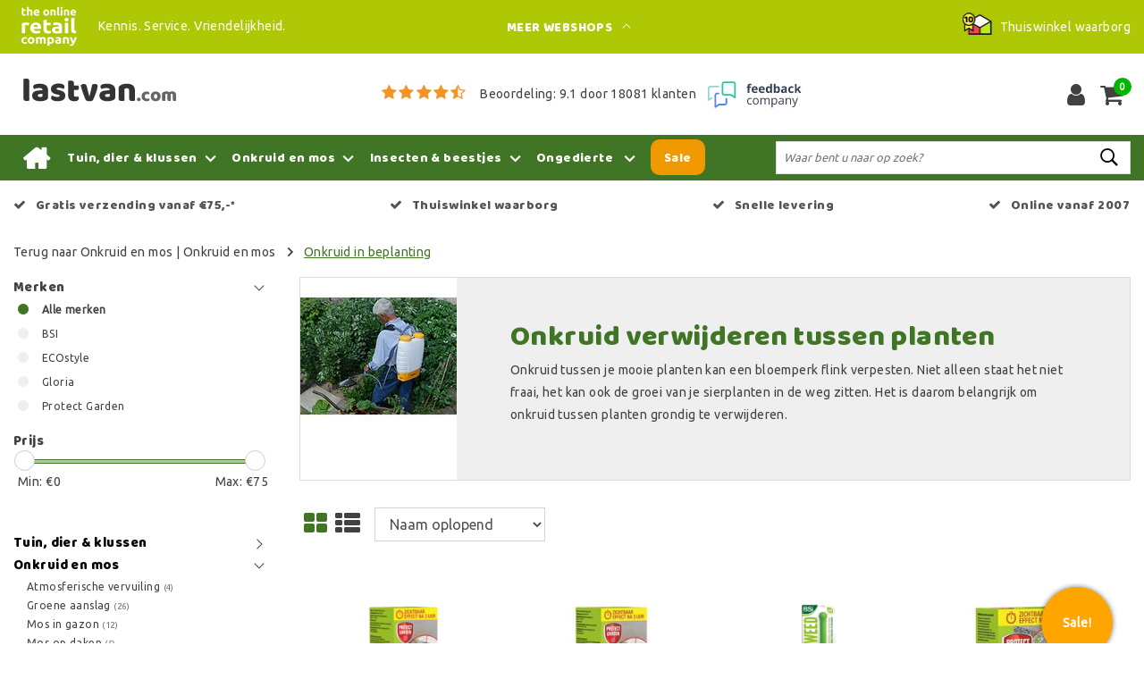

--- FILE ---
content_type: text/html;charset=utf-8
request_url: https://www.lastvan.com/onkruid-en-mos/onkruid-in-beplanting/
body_size: 32233
content:
<!DOCTYPE html>
<html lang="nl">
  <head>
         <!--
		Lastvan.com by InStijl Media
    InStijl Media Custom Theme based on Theme Unity for The Online Retail Company
    Development by InStijl Media
    https://www.instijlmedia.nl
    -->
    
  
        <meta charset="utf-8"/>
<!-- [START] 'blocks/head.rain' -->
<!--

  (c) 2008-2026 Lightspeed Netherlands B.V.
  http://www.lightspeedhq.com
  Generated: 17-01-2026 @ 23:41:35

-->
<link rel="canonical" href="https://www.lastvan.com/onkruid-en-mos/onkruid-in-beplanting/"/>
<link rel="alternate" href="https://www.lastvan.com/index.rss" type="application/rss+xml" title="Nieuwe producten"/>
<meta name="robots" content="noodp,noydir"/>
<meta name="google-site-verification" content="zYBn1zZHpM6fm-L3BP8e2CI3GKyPpO47ie15UNZP-1o"/>
<meta property="og:url" content="https://www.lastvan.com/onkruid-en-mos/onkruid-in-beplanting/?source=facebook"/>
<meta property="og:site_name" content="Lastvan.com"/>
<meta property="og:title" content="Onkruid tussen planten verwijderen | Lastvan.com"/>
<meta property="og:description" content="Hebben je planten te lijden onder onkruid? Verwijder onkruid tussen planten effectief met de middelen uit ons assortiment. <br />
"/>
<script>
(function(w,d,s,l,i){w[l]=w[l]||[];w[l].push({'gtm.start':new Date().getTime(),event:'gtm.js'});var f=d.getElementsByTagName(s)[0],j=d.createElement(s),dl=l!='dataLayer'?'&l='+l:'';j.async=true;j.src='https://sst.lastvan.com/KcdJ47Uf9N.js?tg='+i+dl;f.parentNode.insertBefore(j,f);})(window,document,'script','dataLayer','KVVKXFK');
</script>
<script>
/* CRW - Head injection by InStijl Media - generated at: 17-01-2026 11:55:09 */
var ism_rating = "9.1";
var ism_rating_5 = "4.55";
var ism_ratingcount = "18081";
var ism_ratingpage = "https://www.feedbackcompany.com/nl-nl/reviews/the-online-retail-company/";
var ism_last_reviews = '[{"review_id":0,"name":"Jan Buurman","date":"14-01-2026","score":10,"review":"Prima"},{"review_id":1,"name":"Robert van Roon","date":"13-01-2026","score":10,"review":"De klantenservice reageert snel en heeft kennis van zaken."},{"review_id":2,"name":"Bjorn Schepers","date":"11-01-2026","score":10,"review":"Mijn ervaring met Zibrowebshop is uitstekend."},{"review_id":3,"name":"Eddy Versluys","date":"11-01-2026","score":10,"review":"Alles in orde"},{"review_id":4,"name":"Case","date":"11-01-2026","score":10,"review":"Als je Zibro kachel kapot is op zondag en je hebt maandag al onderdelen in huis, dan ben je gewoon een topbedrijf. "},{"review_id":5,"name":"J.Koops","date":"10-01-2026","score":10,"review":"Zeer goed, ik had eerst een imitatie kous maar die brande veel te laag. Alles na gekeken en kon niets vinden. Nu een originele kous gekocht wel duurder maar hij brand uitstekend. Zo zie je maar weer goedkoop is duurkoop!! "},{"review_id":6,"name":"Jantine Van Leeuwen","date":"09-01-2026","score":10,"review":"Goed"},{"review_id":7,"name":"Dick Pol","date":"07-01-2026","score":10,"review":"Reageert goed op mail."},{"review_id":8,"name":"Bert van Beek","date":"07-01-2026","score":10,"review":"Prima niks op aan temerken"},{"review_id":9,"name":"Kasper Heis","date":"06-01-2026","score":10,"review":"Top service"}]';
var review_system = "<a href=\'https://www.feedbackcompany.com/nl-nl/reviews/the-online-retail-company/\' target=\'_blank\'>The Feedback Company</a>";
var shop_name = "Lastvan.com";
var starsColor = "#F39200";
var languages = ["/", "/nl/", "/en/", "/de/", "/da/", "/us/", "/es/", "/fr/", "/fc/", "/it/", "/no/", "/pl/"];

/* Inject Rich Snippets */
    (function(){
        var data = {
                "@context": "http://schema.org",
                "@type": "Organization",
                "name" : "Lastvan.com",
                "aggregateRating": {
                      "@type": "AggregateRating",
                      "ratingValue" : "9.1",
                      "bestRating" : "10",
                      "reviewCount" : "18081",
                      "worstRating" : "1"
                }
        };
        var script = document.createElement("script");
        script.type = "application/ld+json";
        script.innerHTML = JSON.stringify(data);
        document.getElementsByTagName("head")[0].appendChild(script);
    })(document);
</script>
<!--[if lt IE 9]>
<script src="https://cdn.webshopapp.com/assets/html5shiv.js?2025-02-20"></script>
<![endif]-->
<!-- [END] 'blocks/head.rain' -->
    


<meta http-equiv="X-UA-Compatible" content="IE=Edge">
<title>Onkruid tussen planten verwijderen | Lastvan.com | Lastvan.com</title>
<meta name="description" content="Hebben je planten te lijden onder onkruid? Verwijder onkruid tussen planten effectief met de middelen uit ons assortiment. <br />
">
<meta name="keywords" content="Onkruid, verwijderen, tussen, planten, aanhangernet, bestrijdingsmiddelen, online, roundup, exit mollenverjager, mollenklem, zwembad, zwembadartikelen, mollenbollen, ecostyle, gazon az, chloordrijver, teststrips, podal, skunkshot, mos, muizen, ratten">
<meta name="HandheldFriendly" content="true">
<meta name="viewport" content="width=device-width, initial-scale=1, viewport-fit=cover">
<meta name="author" content="//www.instijlmedia.nl/">
<meta name="apple-mobile-web-app-capable" content="yes">
<meta name="apple-mobile-web-app-status-bar-style" content="#fff">
<link rel="icon" type="image/x-icon" href="https://cdn.webshopapp.com/shops/20365/themes/184816/v/2695254/assets/favicon.ico?20250812110327">
<link rel="apple-touch-icon" href="https://cdn.webshopapp.com/shops/20365/themes/184816/v/2695254/assets/favicon.ico?20250812110327">
<meta property="fb:app_id" content="966242223397117"/>
<meta property="og:type" content="website"> 
<meta property="og:description" content="Hebben je planten te lijden onder onkruid? Verwijder onkruid tussen planten effectief met de middelen uit ons assortiment. <br />
">
<meta property="og:image" content="https://cdn.webshopapp.com/shops/20365/themes/184816/v/2430762/assets/logo.png?20250812095956">


<link rel="preconnect" href="https://fonts.googleapis.com">
<link rel="preconnect" href="https://fonts.gstatic.com" crossorigin>
<link rel="preload" href="//fonts.googleapis.com/css?family=Ubuntu:100,300,400,600" as="style">
<link rel="preload" href="//fonts.googleapis.com/css?family=Baloo%20Chettan:100,300,400,600" as="style">
<link rel="preload" href="https://fonts.googleapis.com/css2?family=Roboto+Slab:wght@100;300;400;600&display=swap" as="style">
<link rel="preload" href="https://cdn.webshopapp.com/shops/20365/themes/184816/assets/font-awesome-min.css?20260102144033" as="style" />

	<link rel="stylesheet" href="https://cdn.webshopapp.com/shops/20365/themes/184816/assets/stylesheet.css?January 17, 2026 23:41?20260102144033" />
  <link rel="stylesheet" href="https://cdn.webshopapp.com/shops/20365/themes/184816/assets/ism-bootstrap-min.css?20260102144033" />
  <link rel="stylesheet" href="https://cdn.webshopapp.com/shops/20365/themes/184816/assets/settings.css?January 17, 2026 23:41?20260102144033" /> 
    <link rel="stylesheet" href="https://cdn.webshopapp.com/shops/20365/themes/184816/assets/main.css?January 17, 2026 23:41?20260102144033" />
    <link rel="stylesheet" href="https://cdn.webshopapp.com/shops/20365/themes/184816/assets/media-queries.css?January 17, 2026 23:41?20260102144033" />
    
<link rel="preload" href="https://cdn.webshopapp.com/shops/20365/themes/184816/assets/owl-carousel-min.css?20260102144033" as="style" />
<link rel="stylesheet" href="https://cdn.webshopapp.com/shops/20365/themes/184816/assets/owl-carousel-min.css?20260102144033" />
<script src="https://cdn.webshopapp.com/shops/20365/themes/184816/assets/jquery-3-1-1-min.js?20260102144033"></script>
<script src="https://cdn.webshopapp.com/shops/20365/themes/184816/assets/owl-carousel-min.js?20260102144033"></script>

         <script type="application/ld+json">
			{
				"@context": "http://schema.org/",
				"@type": "Organization",
				"url": "https://www.lastvan.com/",
				"name": "Lastvan.com",
				"legalName": "Lastvan.com",
				"description": "Hebben je planten te lijden onder onkruid? Verwijder onkruid tussen planten effectief met de middelen uit ons assortiment. <br />
",
				"logo": "https://cdn.webshopapp.com/shops/20365/themes/184816/v/2430762/assets/logo.png?20250812095956",
				"image": "https://cdn.webshopapp.com/shops/20365/themes/184816/v/2430762/assets/logo.png?20250812095956",
				"contactPoint": {
					"@type": "ContactPoint",
					"contactType": "Customer service",
					"telephone": "(+31) (0) (598) 381 001"
				},
				"address": {
					"@type": "PostalAddress",
					"streetAddress": "Hoofdstraat",
					"addressRegion": "Groningen",
					"postalCode": "9601 EM",
					"addressCountry": "The Netherlands"
				}
			}
</script>
<script type="application/ld+json">
{
  "@context": "https://schema.org",
  "@type": "WebSite",
  "url": "https://www.lastvan.com/",
  "potentialAction": {
    "@type": "SearchAction",
    "target": "https://www.lastvan.com/search/{q}",
    "query-input": "required name=q"
  }
}
</script>
<style>
.bundle-product-quantity { background:#407525; }
</style>
<style>
.modal {z-index: 10500000000;}
.modal .cart-footer .btn {margin-bottom:10px;}
</style>

<link rel="stylesheet" href="https://cdn.webshopapp.com/shops/20365/themes/184816/assets/custom.css?20260102144033" />
      	    <script>var ism_blog = '0';</script>                 <script>
var google_tag_params = {
  ecomm_prodid: ['153526569','146654823','16579954','146653166','144362290','144363253','18001742','18001784','18001714','48947288'],
  ecomm_pagetype: 'category',
  ecomm_category: 'Onkruid verwijderen tussen planten',
  ecomm_totalvalue: 0.00,
};
</script>
<script>
dataLayer = [{google_tag_params: window.google_tag_params}];
</script>
  </head>
 	<body class="body osx webkit" e>
    
        	              
<script>
function onProductClick(id,name,price,brand,variant,category,index,quantity) {
  // console.log('onProductClick('+id+','+name+','+price+','+brand+','+variant+','+category+','+index+','+quantity+') fired');
  dataLayer.push({ ecommerce: null });  // Clear the previous ecommerce object.
  dataLayer.push({
    event: "select_item",
    ecommerce: {
      items: [{
        item_name: name, // Name or ID is required.
        item_id: id,
        item_brand: brand,
        item_category: '',
        item_variant: variant,
        item_list_name: '',
        item_list_id: '',
        index: index,
        quantity: quantity,
        price: price
      }]
    }
  });
}
function ecom_addToCart() {
  // console.log('ecom_addToCart() fired');
  var product_quantity = $('.cart-details .quantity > input').val();
  dataLayer.push({ ecommerce: null });  // Clear the previous ecommerce object.
  dataLayer.push({
    event: "add_to_cart",
    ecommerce: {
      items: [{
        item_name: "",
        item_id: "",
        price: "0.00",
        item_brand: "",
                item_variant: "",
        item_list_name: "Category Onkruid verwijderen tussen planten",
        item_list_id: "",
        index: "",
        quantity: product_quantity
      }]
    }
  });
}
function ecom_removeFromCart(id,name,price,brand,category,variant,quantity) {
  // console.log('ecom_removeFromCart('+id+','+name+','+price+','+brand+','+category+','+variant+','+quantity+') fired');
  dataLayer.push({ ecommerce: null });  // Clear the previous ecommerce object.
  dataLayer.push({
    event: "remove_from_cart",
    ecommerce: {
      items: [{
        item_name: name,
        item_id: id,
        price: price,
        item_brand: brand,
        item_category: category,
        item_variant: variant,
        item_list_name: "",
        item_list_id: "",
        index: "",
        quantity: quantity
      }]
    }
  });
}
function onCheckout() {
  // console.log('onCheckout() fired');
  dataLayer.push({ ecommerce: null });  // Clear the previous ecommerce object.
  dataLayer.push({
    event: "begin_checkout",
    ecommerce: {
      items: [
              ]
    }
  });
}
</script>
    

<!-- Google Tag Manager -->
<script>(function(w,d,s,l,i){w[l]=w[l]||[];w[l].push({'gtm.start':
new Date().getTime(),event:'gtm.js'});var f=d.getElementsByTagName(s)[0],
j=d.createElement(s),dl=l!='dataLayer'?'&l='+l:'';j.async=true;j.src=
'https://www.googletagmanager.com/gtm.js?id='+i+dl;f.parentNode.insertBefore(j,f);
})(window,document,'script','dataLayer','GTM-PW73F7C');</script>
<!-- End Google Tag Manager -->
<!-- Google Tag Manager (noscript) -->
<noscript><iframe src="https://www.googletagmanager.com/ns.html?id=GTM-PW73F7C"
height="0" width="0" style="display:none;visibility:hidden"></iframe></noscript>
<!-- End Google Tag Manager (noscript) -->
        
  	    
              <div id="page custom_layout" class="page page-">
      <div id="wrapper" class="wrapper">
                        <div id="resMenu" class="sidenav"> 
  <div class="menu-text">
    <a href="https://www.lastvan.com/" title="Lastvan.com">
    	<strong>Lastvan.com</strong>
    </a>
  </div>
  <div id="resMenuCloser" onclick="$('body, #resMenu, .btn-mobile.menu').removeClass('open');">
    <span class="pe-7s-close"></span>
  </div>
  <div class="clear"></div>
  <div id="resNav">
    <ul class="categories list-unstyled p-0 m-0">
      <li class="item homepage">
        <a href="https://www.lastvan.com/" title="Lastvan.com"><strong>Homepage</strong></a>
      </li>
            <li class="item category">
        <a href="" title="Tuin, dier &amp; klussen" onclick="return false;"><span>Tuin, dier &amp; klussen</span></a>
                <span class="pe-7s-angle-right"></span>
        <ul class="list-unstyled p-0 m-0">
          <li class="item goback">
        		<a href="" title="Tuin, dier &amp; klussen" onclick="$(this).closest('ul').removeClass('nav-active');return false;"><i class="pe-7s-angle-left"></i><span class="text">Terug naar Menu</span></a>
          </li>
          <li class="item">
        		<a href="https://www.lastvan.com/tuin-dier-klussen/" title="Tuin, dier &amp; klussen"><strong>Tuin, dier &amp; klussen</strong></a>
          </li>
                    <li class="item">
            <a href="" title="Batterijen, accu`s en laders" onclick="return false;"><span>Batterijen, accu`s en laders</span></a>
                        <span class="pe-7s-angle-right"></span>
            <ul class="list-unstyled p-0 m-0">
              <li class="item goback">
        				<a href="" title="Tuin, dier &amp; klussen" onclick="$(this).closest('ul').removeClass('nav-active');return false;"><i class="pe-7s-angle-left"></i><span>Terug naar Tuin, dier &amp; klussen</span></a>
          		</li>
              <li class="item">
                <a href="https://www.lastvan.com/tuin-dier-klussen/batterijen-accus-en-laders/" title="Batterijen, accu`s en laders"><strong>Batterijen, accu`s en laders</strong></a>
              </li>
                            <li class="item">
                <a href="https://www.lastvan.com/tuin-dier-klussen/batterijen-accus-en-laders/oplaadbare-batterijen-en-laders/" title="Oplaadbare batterijen en laders">Oplaadbare batterijen en laders</a>
              </li>
                            <li class="item">
                <a href="https://www.lastvan.com/tuin-dier-klussen/batterijen-accus-en-laders/batterijen/" title="Batterijen">Batterijen</a>
              </li>
                          </ul>
                      </li>
                    <li class="item">
            <a href="https://www.lastvan.com/tuin-dier-klussen/bodemtest/" title="Bodemtest"><span>Bodemtest</span></a>
                      </li>
                    <li class="item">
            <a href="https://www.lastvan.com/tuin-dier-klussen/boom-en-snoeiwonden/" title="Boom- en snoeiwonden"><span>Boom- en snoeiwonden</span></a>
                      </li>
                    <li class="item">
            <a href="https://www.lastvan.com/tuin-dier-klussen/desinfectiemiddelen/" title="Desinfectiemiddelen"><span>Desinfectiemiddelen</span></a>
                      </li>
                    <li class="item">
            <a href="" title="Dieren en welzijn" onclick="return false;"><span>Dieren en welzijn</span></a>
                        <span class="pe-7s-angle-right"></span>
            <ul class="list-unstyled p-0 m-0">
              <li class="item goback">
        				<a href="" title="Tuin, dier &amp; klussen" onclick="$(this).closest('ul').removeClass('nav-active');return false;"><i class="pe-7s-angle-left"></i><span>Terug naar Tuin, dier &amp; klussen</span></a>
          		</li>
              <li class="item">
                <a href="https://www.lastvan.com/tuin-dier-klussen/dieren-en-welzijn/" title="Dieren en welzijn"><strong>Dieren en welzijn</strong></a>
              </li>
                            <li class="item">
                <a href="https://www.lastvan.com/tuin-dier-klussen/dieren-en-welzijn/eekhoorn/" title="Eekhoorn">Eekhoorn</a>
              </li>
                            <li class="item">
                <a href="https://www.lastvan.com/tuin-dier-klussen/dieren-en-welzijn/egels/" title="Egels">Egels</a>
              </li>
                            <li class="item">
                <a href="https://www.lastvan.com/tuin-dier-klussen/dieren-en-welzijn/padden/" title="Padden">Padden</a>
              </li>
                            <li class="item">
                <a href="https://www.lastvan.com/tuin-dier-klussen/dieren-en-welzijn/vleermuizen-vogels/" title="Vleermuizen &amp; Vogels">Vleermuizen &amp; Vogels</a>
              </li>
                            <li class="item">
                <a href="https://www.lastvan.com/tuin-dier-klussen/dieren-en-welzijn/insectenhotels/" title="Insectenhotels">Insectenhotels</a>
              </li>
                          </ul>
                      </li>
                    <li class="item">
            <a href="https://www.lastvan.com/tuin-dier-klussen/diversen/" title="Diversen"><span>Diversen</span></a>
                      </li>
                    <li class="item">
            <a href="" title="Drukspuiten &amp; toebehoren" onclick="return false;"><span>Drukspuiten &amp; toebehoren</span></a>
                        <span class="pe-7s-angle-right"></span>
            <ul class="list-unstyled p-0 m-0">
              <li class="item goback">
        				<a href="" title="Tuin, dier &amp; klussen" onclick="$(this).closest('ul').removeClass('nav-active');return false;"><i class="pe-7s-angle-left"></i><span>Terug naar Tuin, dier &amp; klussen</span></a>
          		</li>
              <li class="item">
                <a href="https://www.lastvan.com/tuin-dier-klussen/drukspuiten-toebehoren/" title="Drukspuiten &amp; toebehoren"><strong>Drukspuiten &amp; toebehoren</strong></a>
              </li>
                            <li class="item">
                <a href="https://www.lastvan.com/tuin-dier-klussen/drukspuiten-toebehoren/druk-rugspuiten-tuin-park/" title="Druk- rugspuiten Tuin &amp; Park">Druk- rugspuiten Tuin &amp; Park</a>
              </li>
                            <li class="item">
                <a href="https://www.lastvan.com/tuin-dier-klussen/drukspuiten-toebehoren/drukspuiten-industrie/" title="Drukspuiten Industrie">Drukspuiten Industrie</a>
              </li>
                            <li class="item">
                <a href="https://www.lastvan.com/tuin-dier-klussen/drukspuiten-toebehoren/drukspuiten-reiniging/" title="Drukspuiten Reiniging">Drukspuiten Reiniging</a>
              </li>
                            <li class="item">
                <a href="https://www.lastvan.com/tuin-dier-klussen/drukspuiten-toebehoren/drukspuit-toebehoren/" title="Drukspuit toebehoren">Drukspuit toebehoren</a>
              </li>
                          </ul>
                      </li>
                    <li class="item">
            <a href="https://www.lastvan.com/tuin-dier-klussen/enzymatische-reiniger/" title="Enzymatische reiniger"><span>Enzymatische reiniger</span></a>
                      </li>
                    <li class="item">
            <a href="https://www.lastvan.com/tuin-dier-klussen/graszaad/" title="Graszaad"><span>Graszaad</span></a>
                      </li>
                    <li class="item">
            <a href="" title="Meststoffen" onclick="return false;"><span>Meststoffen</span></a>
                        <span class="pe-7s-angle-right"></span>
            <ul class="list-unstyled p-0 m-0">
              <li class="item goback">
        				<a href="" title="Tuin, dier &amp; klussen" onclick="$(this).closest('ul').removeClass('nav-active');return false;"><i class="pe-7s-angle-left"></i><span>Terug naar Tuin, dier &amp; klussen</span></a>
          		</li>
              <li class="item">
                <a href="https://www.lastvan.com/tuin-dier-klussen/meststoffen/" title="Meststoffen"><strong>Meststoffen</strong></a>
              </li>
                            <li class="item">
                <a href="https://www.lastvan.com/tuin-dier-klussen/meststoffen/bodemverbeteraars/" title="Bodemverbeteraars">Bodemverbeteraars</a>
              </li>
                            <li class="item">
                <a href="https://www.lastvan.com/tuin-dier-klussen/meststoffen/compost/" title="Compost">Compost</a>
              </li>
                            <li class="item">
                <a href="https://www.lastvan.com/tuin-dier-klussen/meststoffen/ecostyle-7-stappenplan/" title="Ecostyle 7-stappenplan">Ecostyle 7-stappenplan</a>
              </li>
                            <li class="item">
                <a href="https://www.lastvan.com/tuin-dier-klussen/meststoffen/enkelvoudige-meststoffen/" title="Enkelvoudige meststoffen">Enkelvoudige meststoffen</a>
              </li>
                            <li class="item">
                <a href="https://www.lastvan.com/tuin-dier-klussen/meststoffen/gazon-en-kalkmeststoffen/" title="Gazon- en kalkmeststoffen">Gazon- en kalkmeststoffen</a>
              </li>
                            <li class="item">
                <a href="https://www.lastvan.com/tuin-dier-klussen/meststoffen/groente-fruit-en-kruidenmest/" title="Groente-, fruit- en kruidenmest">Groente-, fruit- en kruidenmest</a>
              </li>
                            <li class="item">
                <a href="https://www.lastvan.com/tuin-dier-klussen/meststoffen/kamerplanten/" title="Kamerplanten">Kamerplanten</a>
              </li>
                            <li class="item">
                <a href="https://www.lastvan.com/tuin-dier-klussen/meststoffen/minerale-meststoffen-kunstmest/" title="Minerale meststoffen (kunstmest)">Minerale meststoffen (kunstmest)</a>
              </li>
                            <li class="item">
                <a href="https://www.lastvan.com/tuin-dier-klussen/meststoffen/sierplanten/" title="Sierplanten">Sierplanten</a>
              </li>
                            <li class="item">
                <a href="https://www.lastvan.com/tuin-dier-klussen/meststoffen/vloeibare-meststoffen/" title="Vloeibare meststoffen">Vloeibare meststoffen</a>
              </li>
                            <li class="item">
                <a href="https://www.lastvan.com/tuin-dier-klussen/meststoffen/voeding-voor-ah-moestuintjes/" title="Voeding voor AH moestuintjes">Voeding voor AH moestuintjes</a>
              </li>
                            <li class="item">
                <a href="https://www.lastvan.com/tuin-dier-klussen/meststoffen/pokon-voeding-meststoffen/" title="Pokon voeding &amp; meststoffen">Pokon voeding &amp; meststoffen</a>
              </li>
                          </ul>
                      </li>
                    <li class="item">
            <a href="https://www.lastvan.com/tuin-dier-klussen/regenmeters/" title="Regenmeters"><span>Regenmeters</span></a>
                      </li>
                    <li class="item">
            <a href="https://www.lastvan.com/tuin-dier-klussen/schoonmaakmiddelen/" title="Schoonmaakmiddelen"><span>Schoonmaakmiddelen</span></a>
                      </li>
                    <li class="item">
            <a href="https://www.lastvan.com/tuin-dier-klussen/stekken-zaaien/" title="Stekken &amp; Zaaien"><span>Stekken &amp; Zaaien</span></a>
                      </li>
                    <li class="item">
            <a href="" title="Tuingereedschap" onclick="return false;"><span>Tuingereedschap</span></a>
                        <span class="pe-7s-angle-right"></span>
            <ul class="list-unstyled p-0 m-0">
              <li class="item goback">
        				<a href="" title="Tuin, dier &amp; klussen" onclick="$(this).closest('ul').removeClass('nav-active');return false;"><i class="pe-7s-angle-left"></i><span>Terug naar Tuin, dier &amp; klussen</span></a>
          		</li>
              <li class="item">
                <a href="https://www.lastvan.com/tuin-dier-klussen/tuingereedschap/" title="Tuingereedschap"><strong>Tuingereedschap</strong></a>
              </li>
                            <li class="item">
                <a href="https://www.lastvan.com/tuin-dier-klussen/tuingereedschap/onkruidbranders/" title="Onkruidbranders">Onkruidbranders</a>
              </li>
                            <li class="item">
                <a href="https://www.lastvan.com/tuin-dier-klussen/tuingereedschap/gloria-multibrush-systeem/" title="Gloria MultiBrush Systeem">Gloria MultiBrush Systeem</a>
              </li>
                            <li class="item">
                <a href="https://www.lastvan.com/tuin-dier-klussen/tuingereedschap/gloria-bosch-18v-power-for-all/" title="Gloria &amp; Bosch 18V POWER FOR ALL">Gloria &amp; Bosch 18V POWER FOR ALL</a>
              </li>
                            <li class="item">
                <a href="https://www.lastvan.com/tuin-dier-klussen/tuingereedschap/hogedrukreinigers/" title="Hogedrukreinigers">Hogedrukreinigers</a>
              </li>
                            <li class="item">
                <a href="https://www.lastvan.com/tuin-dier-klussen/tuingereedschap/grasmaaiers/" title="Grasmaaiers">Grasmaaiers</a>
              </li>
                            <li class="item">
                <a href="https://www.lastvan.com/tuin-dier-klussen/tuingereedschap/graskantscharen/" title="Graskantscharen">Graskantscharen</a>
              </li>
                            <li class="item">
                <a href="https://www.lastvan.com/tuin-dier-klussen/tuingereedschap/heggenscharen/" title="Heggenscharen">Heggenscharen</a>
              </li>
                            <li class="item">
                <a href="https://www.lastvan.com/tuin-dier-klussen/tuingereedschap/takkenscharen/" title="Takkenscharen">Takkenscharen</a>
              </li>
                            <li class="item">
                <a href="https://www.lastvan.com/tuin-dier-klussen/tuingereedschap/snoeischaren/" title="Snoeischaren">Snoeischaren</a>
              </li>
                            <li class="item">
                <a href="https://www.lastvan.com/tuin-dier-klussen/tuingereedschap/snoeimessen/" title="Snoeimessen">Snoeimessen</a>
              </li>
                            <li class="item">
                <a href="https://www.lastvan.com/tuin-dier-klussen/tuingereedschap/afvalgrijpers-en-zwerfvuilgereedschap/" title="Afvalgrijpers en zwerfvuilgereedschap">Afvalgrijpers en zwerfvuilgereedschap</a>
              </li>
                            <li class="item">
                <a href="https://www.lastvan.com/tuin-dier-klussen/tuingereedschap/strooiers-en-strooiwagens/" title="Strooiers en strooiwagens">Strooiers en strooiwagens</a>
              </li>
                            <li class="item">
                <a href="https://www.lastvan.com/tuin-dier-klussen/tuingereedschap/grasrollers/" title="Grasrollers">Grasrollers</a>
              </li>
                            <li class="item">
                <a href="https://www.lastvan.com/tuin-dier-klussen/tuingereedschap/verticuteermachines/" title="Verticuteermachines">Verticuteermachines</a>
              </li>
                            <li class="item">
                <a href="https://www.lastvan.com/tuin-dier-klussen/tuingereedschap/kettingzagen/" title="Kettingzagen">Kettingzagen</a>
              </li>
                            <li class="item">
                <a href="https://www.lastvan.com/tuin-dier-klussen/tuingereedschap/tuinklauwen-en-grondboor/" title="Tuinklauwen en grondboor">Tuinklauwen en grondboor</a>
              </li>
                          </ul>
                      </li>
                    <li class="item">
            <a href="https://www.lastvan.com/tuin-dier-klussen/verzorging-na-het-klussen/" title="Verzorging na het klussen"><span>Verzorging na het klussen</span></a>
                      </li>
                  </ul>
              </li>
            <li class="item category active">
        <a href="" title="Onkruid en mos" onclick="return false;"><span>Onkruid en mos</span></a>
                <span class="pe-7s-angle-right"></span>
        <ul class="list-unstyled p-0 m-0">
          <li class="item active goback">
        		<a href="" title="Onkruid en mos" onclick="$(this).closest('ul').removeClass('nav-active');return false;"><i class="pe-7s-angle-left"></i><span class="text">Terug naar Menu</span></a>
          </li>
          <li class="item active">
        		<a href="https://www.lastvan.com/onkruid-en-mos/" title="Onkruid en mos"><strong>Onkruid en mos</strong></a>
          </li>
                    <li class="item active">
            <a href="https://www.lastvan.com/onkruid-en-mos/atmosferische-vervuiling/" title="Atmosferische vervuiling"><span>Atmosferische vervuiling</span></a>
                      </li>
                    <li class="item active">
            <a href="https://www.lastvan.com/onkruid-en-mos/groene-aanslag/" title="Groene aanslag"><span>Groene aanslag</span></a>
                      </li>
                    <li class="item active">
            <a href="https://www.lastvan.com/onkruid-en-mos/mos-in-gazon/" title="Mos in gazon"><span>Mos in gazon</span></a>
                      </li>
                    <li class="item active">
            <a href="https://www.lastvan.com/onkruid-en-mos/mos-op-daken/" title="Mos op daken"><span>Mos op daken</span></a>
                      </li>
                    <li class="item active">
            <a href="https://www.lastvan.com/onkruid-en-mos/mos-op-tegels/" title="Mos op tegels"><span>Mos op tegels</span></a>
                      </li>
                    <li class="item active">
            <a href="https://www.lastvan.com/onkruid-en-mos/onkruid-in-beplanting/" title="Onkruid in beplanting"><span>Onkruid in beplanting</span></a>
                      </li>
                    <li class="item active">
            <a href="https://www.lastvan.com/onkruid-en-mos/onkruid-in-gazons/" title="Onkruid in gazons"><span>Onkruid in gazons</span></a>
                      </li>
                    <li class="item active">
            <a href="https://www.lastvan.com/onkruid-en-mos/onkruid-in-grind/" title="Onkruid in grind"><span>Onkruid in grind</span></a>
                      </li>
                    <li class="item active">
            <a href="https://www.lastvan.com/onkruid-en-mos/onkruid-op-onbeteelde-terreinen/" title="Onkruid op onbeteelde terreinen"><span>Onkruid op onbeteelde terreinen</span></a>
                      </li>
                    <li class="item active">
            <a href="https://www.lastvan.com/onkruid-en-mos/onkruid-tussen-tegels/" title="Onkruid tussen tegels"><span>Onkruid tussen tegels</span></a>
                      </li>
                    <li class="item active">
            <a href="https://www.lastvan.com/onkruid-en-mos/onkruidbranders-en-toebehoren/" title="Onkruidbranders en toebehoren"><span>Onkruidbranders en toebehoren</span></a>
                      </li>
                    <li class="item active">
            <a href="" title="Schimmelziekten" onclick="return false;"><span>Schimmelziekten</span></a>
                        <span class="pe-7s-angle-right"></span>
            <ul class="list-unstyled p-0 m-0">
              <li class="item goback">
        				<a href="" title="Onkruid en mos" onclick="$(this).closest('ul').removeClass('nav-active');return false;"><i class="pe-7s-angle-left"></i><span>Terug naar Onkruid en mos</span></a>
          		</li>
              <li class="item">
                <a href="https://www.lastvan.com/onkruid-en-mos/schimmelziekten/" title="Schimmelziekten"><strong>Schimmelziekten</strong></a>
              </li>
                            <li class="item">
                <a href="https://www.lastvan.com/onkruid-en-mos/schimmelziekten/aardappelziekte/" title="Aardappelziekte">Aardappelziekte</a>
              </li>
                            <li class="item">
                <a href="https://www.lastvan.com/onkruid-en-mos/schimmelziekten/bladvalziekte/" title="Bladvalziekte">Bladvalziekte</a>
              </li>
                            <li class="item">
                <a href="https://www.lastvan.com/onkruid-en-mos/schimmelziekten/bladvlekkenziekte/" title="Bladvlekkenziekte">Bladvlekkenziekte</a>
              </li>
                            <li class="item">
                <a href="https://www.lastvan.com/onkruid-en-mos/schimmelziekten/botrytis-vruchtrot/" title="Botrytis (vruchtrot)">Botrytis (vruchtrot)</a>
              </li>
                            <li class="item">
                <a href="https://www.lastvan.com/onkruid-en-mos/schimmelziekten/fusarium-wortelrot/" title="Fusarium (wortelrot)">Fusarium (wortelrot)</a>
              </li>
                            <li class="item">
                <a href="https://www.lastvan.com/onkruid-en-mos/schimmelziekten/hagelschotziekte/" title="Hagelschotziekte">Hagelschotziekte</a>
              </li>
                            <li class="item">
                <a href="https://www.lastvan.com/onkruid-en-mos/schimmelziekten/kruisbessenmeeldauw/" title="Kruisbessenmeeldauw">Kruisbessenmeeldauw</a>
              </li>
                            <li class="item">
                <a href="https://www.lastvan.com/onkruid-en-mos/schimmelziekten/krulziekte-in-perzik/" title="Krulziekte in perzik">Krulziekte in perzik</a>
              </li>
                            <li class="item">
                <a href="https://www.lastvan.com/onkruid-en-mos/schimmelziekten/meeldauw/" title="Meeldauw">Meeldauw</a>
              </li>
                            <li class="item">
                <a href="https://www.lastvan.com/onkruid-en-mos/schimmelziekten/meeldauw-op-druiven/" title="Meeldauw op druiven">Meeldauw op druiven</a>
              </li>
                            <li class="item">
                <a href="https://www.lastvan.com/onkruid-en-mos/schimmelziekten/meeldauw-in-fruit/" title="Meeldauw in fruit">Meeldauw in fruit</a>
              </li>
                            <li class="item">
                <a href="https://www.lastvan.com/onkruid-en-mos/schimmelziekten/meeldauw-valse/" title="Meeldauw (valse)">Meeldauw (valse)</a>
              </li>
                            <li class="item">
                <a href="https://www.lastvan.com/onkruid-en-mos/schimmelziekten/pythium-kiemplantenziekte-en-wortelrot/" title="Pythium (kiemplantenziekte en wortelrot)">Pythium (kiemplantenziekte en wortelrot)</a>
              </li>
                            <li class="item">
                <a href="https://www.lastvan.com/onkruid-en-mos/schimmelziekten/roest/" title="Roest">Roest</a>
              </li>
                            <li class="item">
                <a href="https://www.lastvan.com/onkruid-en-mos/schimmelziekten/roest-in-prei/" title="Roest in prei">Roest in prei</a>
              </li>
                            <li class="item">
                <a href="https://www.lastvan.com/onkruid-en-mos/schimmelziekten/rozenroest/" title="Rozenroest">Rozenroest</a>
              </li>
                            <li class="item">
                <a href="https://www.lastvan.com/onkruid-en-mos/schimmelziekten/schimmel-op-tomaten/" title="Schimmel op tomaten">Schimmel op tomaten</a>
              </li>
                            <li class="item">
                <a href="https://www.lastvan.com/onkruid-en-mos/schimmelziekten/schurft/" title="Schurft">Schurft</a>
              </li>
                            <li class="item">
                <a href="https://www.lastvan.com/onkruid-en-mos/schimmelziekten/sterroetdauw-op-rozen/" title="Sterroetdauw op rozen">Sterroetdauw op rozen</a>
              </li>
                            <li class="item">
                <a href="https://www.lastvan.com/onkruid-en-mos/schimmelziekten/verticillium-verwelkingsziekte/" title="Verticillium (verwelkingsziekte)">Verticillium (verwelkingsziekte)</a>
              </li>
                            <li class="item">
                <a href="https://www.lastvan.com/onkruid-en-mos/schimmelziekten/weerstand-verhogen/" title="Weerstand verhogen">Weerstand verhogen</a>
              </li>
                          </ul>
                      </li>
                  </ul>
              </li>
            <li class="item category">
        <a href="" title="Insecten &amp; beestjes" onclick="return false;"><span>Insecten &amp; beestjes</span></a>
                <span class="pe-7s-angle-right"></span>
        <ul class="list-unstyled p-0 m-0">
          <li class="item goback">
        		<a href="" title="Insecten &amp; beestjes" onclick="$(this).closest('ul').removeClass('nav-active');return false;"><i class="pe-7s-angle-left"></i><span class="text">Terug naar Menu</span></a>
          </li>
          <li class="item">
        		<a href="https://www.lastvan.com/insecten-beestjes/" title="Insecten &amp; beestjes"><strong>Insecten &amp; beestjes</strong></a>
          </li>
                    <li class="item">
            <a href="https://www.lastvan.com/insecten-beestjes/aaltjes-natuurlijke-vijanden/" title="Aaltjes natuurlijke vijanden"><span>Aaltjes natuurlijke vijanden</span></a>
                      </li>
                    <li class="item">
            <a href="https://www.lastvan.com/insecten-beestjes/bloedluizen-en-bloedmijten/" title="Bloedluizen en bloedmijten"><span>Bloedluizen en bloedmijten</span></a>
                      </li>
                    <li class="item">
            <a href="" title="Bodeminsecten" onclick="return false;"><span>Bodeminsecten</span></a>
                        <span class="pe-7s-angle-right"></span>
            <ul class="list-unstyled p-0 m-0">
              <li class="item goback">
        				<a href="" title="Insecten &amp; beestjes" onclick="$(this).closest('ul').removeClass('nav-active');return false;"><i class="pe-7s-angle-left"></i><span>Terug naar Insecten &amp; beestjes</span></a>
          		</li>
              <li class="item">
                <a href="https://www.lastvan.com/insecten-beestjes/bodeminsecten/" title="Bodeminsecten"><strong>Bodeminsecten</strong></a>
              </li>
                            <li class="item">
                <a href="https://www.lastvan.com/insecten-beestjes/bodeminsecten/emelten/" title="Emelten">Emelten</a>
              </li>
                            <li class="item">
                <a href="https://www.lastvan.com/insecten-beestjes/bodeminsecten/engerlingen/" title="Engerlingen">Engerlingen</a>
              </li>
                            <li class="item">
                <a href="https://www.lastvan.com/insecten-beestjes/bodeminsecten/pissebedden/" title="Pissebedden">Pissebedden</a>
              </li>
                            <li class="item">
                <a href="https://www.lastvan.com/insecten-beestjes/bodeminsecten/ritnaalden-koperworm/" title="Ritnaalden (koperworm)">Ritnaalden (koperworm)</a>
              </li>
                            <li class="item">
                <a href="https://www.lastvan.com/insecten-beestjes/bodeminsecten/wormen-aporrectodea-caliginosa/" title="Wormen (Aporrectodea caliginosa)">Wormen (Aporrectodea caliginosa)</a>
              </li>
                            <li class="item">
                <a href="https://www.lastvan.com/insecten-beestjes/bodeminsecten/rouwvlieg-larve/" title="Rouwvlieg (larve)">Rouwvlieg (larve)</a>
              </li>
                            <li class="item">
                <a href="https://www.lastvan.com/insecten-beestjes/bodeminsecten/veenmollen/" title="Veenmollen">Veenmollen</a>
              </li>
                          </ul>
                      </li>
                    <li class="item">
            <a href="https://www.lastvan.com/insecten-beestjes/buxusmot/" title="Buxusmot"><span>Buxusmot</span></a>
                      </li>
                    <li class="item">
            <a href="https://www.lastvan.com/insecten-beestjes/dazen/" title="Dazen"><span>Dazen</span></a>
                      </li>
                    <li class="item">
            <a href="https://www.lastvan.com/insecten-beestjes/eiken-processie-rups/" title="Eiken processie rups"><span>Eiken processie rups</span></a>
                      </li>
                    <li class="item">
            <a href="https://www.lastvan.com/insecten-beestjes/fruitvliegjes/" title="Fruitvliegjes"><span>Fruitvliegjes</span></a>
                      </li>
                    <li class="item">
            <a href="https://www.lastvan.com/insecten-beestjes/horzels/" title="Horzels"><span>Horzels</span></a>
                      </li>
                    <li class="item">
            <a href="https://www.lastvan.com/insecten-beestjes/houtworm-en-boktor/" title="Houtworm en boktor"><span>Houtworm en boktor</span></a>
                      </li>
                    <li class="item">
            <a href="https://www.lastvan.com/insecten-beestjes/huiskrekel/" title="Huiskrekel"><span>Huiskrekel</span></a>
                      </li>
                    <li class="item">
            <a href="" title="Insecten in groenten" onclick="return false;"><span>Insecten in groenten</span></a>
                        <span class="pe-7s-angle-right"></span>
            <ul class="list-unstyled p-0 m-0">
              <li class="item goback">
        				<a href="" title="Insecten &amp; beestjes" onclick="$(this).closest('ul').removeClass('nav-active');return false;"><i class="pe-7s-angle-left"></i><span>Terug naar Insecten &amp; beestjes</span></a>
          		</li>
              <li class="item">
                <a href="https://www.lastvan.com/insecten-beestjes/insecten-in-groenten/" title="Insecten in groenten"><strong>Insecten in groenten</strong></a>
              </li>
                            <li class="item">
                <a href="https://www.lastvan.com/insecten-beestjes/insecten-in-groenten/aaltjes-op-groenten/" title="Aaltjes op groenten">Aaltjes op groenten</a>
              </li>
                            <li class="item">
                <a href="https://www.lastvan.com/insecten-beestjes/insecten-in-groenten/aardrupsen-meloidogyne-sp/" title="Aardrupsen (Meloidogyne sp.)">Aardrupsen (Meloidogyne sp.)</a>
              </li>
                            <li class="item">
                <a href="https://www.lastvan.com/insecten-beestjes/insecten-in-groenten/aardvlooien-in-groenten/" title="Aardvlooien in groenten">Aardvlooien in groenten</a>
              </li>
                            <li class="item">
                <a href="https://www.lastvan.com/insecten-beestjes/insecten-in-groenten/bladluizen-in-groenten/" title="Bladluizen in groenten">Bladluizen in groenten</a>
              </li>
                            <li class="item">
                <a href="https://www.lastvan.com/insecten-beestjes/insecten-in-groenten/bladroller/" title="Bladroller">Bladroller</a>
              </li>
                            <li class="item">
                <a href="https://www.lastvan.com/insecten-beestjes/insecten-in-groenten/coloradokever/" title="Coloradokever">Coloradokever</a>
              </li>
                            <li class="item">
                <a href="https://www.lastvan.com/insecten-beestjes/insecten-in-groenten/erwtenkever/" title="Erwtenkever">Erwtenkever</a>
              </li>
                            <li class="item">
                <a href="https://www.lastvan.com/insecten-beestjes/insecten-in-groenten/galmug/" title="Galmug">Galmug</a>
              </li>
                            <li class="item">
                <a href="https://www.lastvan.com/insecten-beestjes/insecten-in-groenten/kevers/" title="Kevers">Kevers</a>
              </li>
                            <li class="item">
                <a href="https://www.lastvan.com/insecten-beestjes/insecten-in-groenten/koolgalmug/" title="Koolgalmug">Koolgalmug</a>
              </li>
                            <li class="item">
                <a href="https://www.lastvan.com/insecten-beestjes/insecten-in-groenten/koolvlieg/" title="Koolvlieg">Koolvlieg</a>
              </li>
                            <li class="item">
                <a href="https://www.lastvan.com/insecten-beestjes/insecten-in-groenten/mijten/" title="Mijten">Mijten</a>
              </li>
                            <li class="item">
                <a href="https://www.lastvan.com/insecten-beestjes/insecten-in-groenten/preimot/" title="Preimot">Preimot</a>
              </li>
                            <li class="item">
                <a href="https://www.lastvan.com/insecten-beestjes/insecten-in-groenten/rups-van-de-wintervlinder/" title="Rups van de wintervlinder">Rups van de wintervlinder</a>
              </li>
                            <li class="item">
                <a href="https://www.lastvan.com/insecten-beestjes/insecten-in-groenten/rups-koolwitje/" title="Rups (Koolwitje)">Rups (Koolwitje)</a>
              </li>
                            <li class="item">
                <a href="https://www.lastvan.com/insecten-beestjes/insecten-in-groenten/rupsen/" title="Rupsen">Rupsen</a>
              </li>
                            <li class="item">
                <a href="https://www.lastvan.com/insecten-beestjes/insecten-in-groenten/slakken/" title="Slakken">Slakken</a>
              </li>
                            <li class="item">
                <a href="https://www.lastvan.com/insecten-beestjes/insecten-in-groenten/trips/" title="Trips">Trips</a>
              </li>
                            <li class="item">
                <a href="https://www.lastvan.com/insecten-beestjes/insecten-in-groenten/wants-in-groenten/" title="Wants in groenten">Wants in groenten</a>
              </li>
                            <li class="item">
                <a href="https://www.lastvan.com/insecten-beestjes/insecten-in-groenten/witte-vlieg-in-groenten/" title="Witte vlieg in groenten">Witte vlieg in groenten</a>
              </li>
                            <li class="item">
                <a href="https://www.lastvan.com/insecten-beestjes/insecten-in-groenten/wortelboorder/" title="Wortelboorder">Wortelboorder</a>
              </li>
                            <li class="item">
                <a href="https://www.lastvan.com/insecten-beestjes/insecten-in-groenten/zwarte-bonenluis/" title="Zwarte bonenluis">Zwarte bonenluis</a>
              </li>
                          </ul>
                      </li>
                    <li class="item">
            <a href="https://www.lastvan.com/insecten-beestjes/insecten-natuurlijke-vijanden/" title="Insecten natuurlijke vijanden"><span>Insecten natuurlijke vijanden</span></a>
                      </li>
                    <li class="item">
            <a href="https://www.lastvan.com/insecten-beestjes/insecten-op-bomen/" title="Insecten op bomen"><span>Insecten op bomen</span></a>
                      </li>
                    <li class="item">
            <a href="" title="Insecten op fruit" onclick="return false;"><span>Insecten op fruit</span></a>
                        <span class="pe-7s-angle-right"></span>
            <ul class="list-unstyled p-0 m-0">
              <li class="item goback">
        				<a href="" title="Insecten &amp; beestjes" onclick="$(this).closest('ul').removeClass('nav-active');return false;"><i class="pe-7s-angle-left"></i><span>Terug naar Insecten &amp; beestjes</span></a>
          		</li>
              <li class="item">
                <a href="https://www.lastvan.com/insecten-beestjes/insecten-op-fruit/" title="Insecten op fruit"><strong>Insecten op fruit</strong></a>
              </li>
                            <li class="item">
                <a href="https://www.lastvan.com/insecten-beestjes/insecten-op-fruit/aardbeibloesemkever/" title="Aardbeibloesemkever">Aardbeibloesemkever</a>
              </li>
                            <li class="item">
                <a href="https://www.lastvan.com/insecten-beestjes/insecten-op-fruit/appelbladvlo/" title="Appelbladvlo">Appelbladvlo</a>
              </li>
                            <li class="item">
                <a href="https://www.lastvan.com/insecten-beestjes/insecten-op-fruit/appelzaagwesp/" title="Appelzaagwesp">Appelzaagwesp</a>
              </li>
                            <li class="item">
                <a href="https://www.lastvan.com/insecten-beestjes/insecten-op-fruit/bessenbloedblaarluis/" title="Bessenbloedblaarluis">Bessenbloedblaarluis</a>
              </li>
                            <li class="item">
                <a href="https://www.lastvan.com/insecten-beestjes/insecten-op-fruit/bladluizen-op-fruit/" title="Bladluizen op fruit">Bladluizen op fruit</a>
              </li>
                            <li class="item">
                <a href="https://www.lastvan.com/insecten-beestjes/insecten-op-fruit/bladmineerder/" title="Bladmineerder">Bladmineerder</a>
              </li>
                            <li class="item">
                <a href="https://www.lastvan.com/insecten-beestjes/insecten-op-fruit/bladroller/" title="Bladroller">Bladroller</a>
              </li>
                            <li class="item">
                <a href="https://www.lastvan.com/insecten-beestjes/insecten-op-fruit/frambozenkever/" title="Frambozenkever">Frambozenkever</a>
              </li>
                            <li class="item">
                <a href="https://www.lastvan.com/insecten-beestjes/insecten-op-fruit/fruitmot/" title="Fruitmot">Fruitmot</a>
              </li>
                            <li class="item">
                <a href="https://www.lastvan.com/insecten-beestjes/insecten-op-fruit/galmijt-op-druiven/" title="Galmijt op druiven">Galmijt op druiven</a>
              </li>
                            <li class="item">
                <a href="https://www.lastvan.com/insecten-beestjes/insecten-op-fruit/kevers/" title="Kevers">Kevers</a>
              </li>
                            <li class="item">
                <a href="https://www.lastvan.com/insecten-beestjes/insecten-op-fruit/mineervlieg/" title="Mineervlieg">Mineervlieg</a>
              </li>
                            <li class="item">
                <a href="https://www.lastvan.com/insecten-beestjes/insecten-op-fruit/mijten/" title="Mijten">Mijten</a>
              </li>
                            <li class="item">
                <a href="https://www.lastvan.com/insecten-beestjes/insecten-op-fruit/perenbladvlo/" title="Perenbladvlo">Perenbladvlo</a>
              </li>
                            <li class="item">
                <a href="https://www.lastvan.com/insecten-beestjes/insecten-op-fruit/perenpokziekte/" title="Perenpokziekte">Perenpokziekte</a>
              </li>
                            <li class="item">
                <a href="https://www.lastvan.com/insecten-beestjes/insecten-op-fruit/ringelrups/" title="Ringelrups">Ringelrups</a>
              </li>
                            <li class="item">
                <a href="https://www.lastvan.com/insecten-beestjes/insecten-op-fruit/rups-van-de-wintervlinder/" title="Rups van de wintervlinder">Rups van de wintervlinder</a>
              </li>
                            <li class="item">
                <a href="https://www.lastvan.com/insecten-beestjes/insecten-op-fruit/rups-koolwitje/" title="Rups (Koolwitje)">Rups (Koolwitje)</a>
              </li>
                            <li class="item">
                <a href="https://www.lastvan.com/insecten-beestjes/insecten-op-fruit/rupsen/" title="Rupsen">Rupsen</a>
              </li>
                            <li class="item">
                <a href="https://www.lastvan.com/insecten-beestjes/insecten-op-fruit/slakken/" title="Slakken">Slakken</a>
              </li>
                            <li class="item">
                <a href="https://www.lastvan.com/insecten-beestjes/insecten-op-fruit/spint-op-fruit/" title="Spint op fruit">Spint op fruit</a>
              </li>
                            <li class="item">
                <a href="https://www.lastvan.com/insecten-beestjes/insecten-op-fruit/wants-op-fruit/" title="Wants op fruit">Wants op fruit</a>
              </li>
                          </ul>
                      </li>
                    <li class="item">
            <a href="" title="Insecten op sierplanten" onclick="return false;"><span>Insecten op sierplanten</span></a>
                        <span class="pe-7s-angle-right"></span>
            <ul class="list-unstyled p-0 m-0">
              <li class="item goback">
        				<a href="" title="Insecten &amp; beestjes" onclick="$(this).closest('ul').removeClass('nav-active');return false;"><i class="pe-7s-angle-left"></i><span>Terug naar Insecten &amp; beestjes</span></a>
          		</li>
              <li class="item">
                <a href="https://www.lastvan.com/insecten-beestjes/insecten-op-sierplanten/" title="Insecten op sierplanten"><strong>Insecten op sierplanten</strong></a>
              </li>
                            <li class="item">
                <a href="https://www.lastvan.com/insecten-beestjes/insecten-op-sierplanten/bastaardsatijnvlinder/" title="Bastaardsatijnvlinder">Bastaardsatijnvlinder</a>
              </li>
                            <li class="item">
                <a href="https://www.lastvan.com/insecten-beestjes/insecten-op-sierplanten/beukenbladluis/" title="Beukenbladluis">Beukenbladluis</a>
              </li>
                            <li class="item">
                <a href="https://www.lastvan.com/insecten-beestjes/insecten-op-sierplanten/bladluizen-op-coniferen/" title="Bladluizen op coniferen">Bladluizen op coniferen</a>
              </li>
                            <li class="item">
                <a href="https://www.lastvan.com/insecten-beestjes/insecten-op-sierplanten/bladluizen-op-kamerplanten/" title="Bladluizen op kamerplanten">Bladluizen op kamerplanten</a>
              </li>
                            <li class="item">
                <a href="https://www.lastvan.com/insecten-beestjes/insecten-op-sierplanten/bladluizen-op-rozen/" title="Bladluizen op rozen">Bladluizen op rozen</a>
              </li>
                            <li class="item">
                <a href="https://www.lastvan.com/insecten-beestjes/insecten-op-sierplanten/bladluizen-op-sierplanten/" title="Bladluizen op sierplanten">Bladluizen op sierplanten</a>
              </li>
                            <li class="item">
                <a href="https://www.lastvan.com/insecten-beestjes/insecten-op-sierplanten/bladroller/" title="Bladroller">Bladroller</a>
              </li>
                            <li class="item">
                <a href="https://www.lastvan.com/insecten-beestjes/insecten-op-sierplanten/bloedblaarluis/" title="Bloedblaarluis">Bloedblaarluis</a>
              </li>
                            <li class="item">
                <a href="https://www.lastvan.com/insecten-beestjes/insecten-op-sierplanten/bloedluis/" title="Bloedluis">Bloedluis</a>
              </li>
                            <li class="item">
                <a href="https://www.lastvan.com/insecten-beestjes/insecten-op-sierplanten/buxusbladvlo/" title="Buxusbladvlo">Buxusbladvlo</a>
              </li>
                            <li class="item">
                <a href="https://www.lastvan.com/insecten-beestjes/insecten-op-sierplanten/cicade-op-fuchsia/" title="Cicade op fuchsia">Cicade op fuchsia</a>
              </li>
                            <li class="item">
                <a href="https://www.lastvan.com/insecten-beestjes/insecten-op-sierplanten/conferenspint/" title="Conferenspint">Conferenspint</a>
              </li>
                            <li class="item">
                <a href="https://www.lastvan.com/insecten-beestjes/insecten-op-sierplanten/dopluis/" title="Dopluis">Dopluis</a>
              </li>
                            <li class="item">
                <a href="https://www.lastvan.com/insecten-beestjes/insecten-op-sierplanten/elzenhaantje/" title="Elzenhaantje">Elzenhaantje</a>
              </li>
                            <li class="item">
                <a href="https://www.lastvan.com/insecten-beestjes/insecten-op-sierplanten/hazelnootboorder/" title="Hazelnootboorder">Hazelnootboorder</a>
              </li>
                            <li class="item">
                <a href="https://www.lastvan.com/insecten-beestjes/insecten-op-sierplanten/kevers/" title="Kevers">Kevers</a>
              </li>
                            <li class="item">
                <a href="https://www.lastvan.com/insecten-beestjes/insecten-op-sierplanten/kommaschildluizen/" title="Kommaschildluizen">Kommaschildluizen</a>
              </li>
                            <li class="item">
                <a href="https://www.lastvan.com/insecten-beestjes/insecten-op-sierplanten/lapsnuitkever/" title="Lapsnuitkever">Lapsnuitkever</a>
              </li>
                            <li class="item">
                <a href="https://www.lastvan.com/insecten-beestjes/insecten-op-sierplanten/leliehaantje/" title="Leliehaantje">Leliehaantje</a>
              </li>
                            <li class="item">
                <a href="https://www.lastvan.com/insecten-beestjes/insecten-op-sierplanten/mineervlieg/" title="Mineervlieg">Mineervlieg</a>
              </li>
                            <li class="item">
                <a href="https://www.lastvan.com/insecten-beestjes/insecten-op-sierplanten/mijten/" title="Mijten">Mijten</a>
              </li>
                            <li class="item">
                <a href="https://www.lastvan.com/insecten-beestjes/insecten-op-sierplanten/ringelrups/" title="Ringelrups">Ringelrups</a>
              </li>
                            <li class="item">
                <a href="https://www.lastvan.com/insecten-beestjes/insecten-op-sierplanten/rozenaaltjes-rozenmoeheid/" title="Rozenaaltjes (rozenmoeheid)">Rozenaaltjes (rozenmoeheid)</a>
              </li>
                            <li class="item">
                <a href="https://www.lastvan.com/insecten-beestjes/insecten-op-sierplanten/rozencicade/" title="Rozencicade">Rozencicade</a>
              </li>
                            <li class="item">
                <a href="https://www.lastvan.com/insecten-beestjes/insecten-op-sierplanten/rozenluizen/" title="Rozenluizen">Rozenluizen</a>
              </li>
                            <li class="item">
                <a href="https://www.lastvan.com/insecten-beestjes/insecten-op-sierplanten/rups-van-de-wintervlinder/" title="Rups van de wintervlinder">Rups van de wintervlinder</a>
              </li>
                            <li class="item">
                <a href="https://www.lastvan.com/insecten-beestjes/insecten-op-sierplanten/rups-koolwitje/" title="Rups (Koolwitje)">Rups (Koolwitje)</a>
              </li>
                            <li class="item">
                <a href="https://www.lastvan.com/insecten-beestjes/insecten-op-sierplanten/rupsen/" title="Rupsen">Rupsen</a>
              </li>
                            <li class="item">
                <a href="https://www.lastvan.com/insecten-beestjes/insecten-op-sierplanten/schildluis/" title="Schildluis">Schildluis</a>
              </li>
                            <li class="item">
                <a href="https://www.lastvan.com/insecten-beestjes/insecten-op-sierplanten/schuimcicade/" title="Schuimcicade">Schuimcicade</a>
              </li>
                            <li class="item">
                <a href="https://www.lastvan.com/insecten-beestjes/insecten-op-sierplanten/slakken/" title="Slakken">Slakken</a>
              </li>
                            <li class="item">
                <a href="https://www.lastvan.com/insecten-beestjes/insecten-op-sierplanten/sparrenluis/" title="Sparrenluis">Sparrenluis</a>
              </li>
                            <li class="item">
                <a href="https://www.lastvan.com/insecten-beestjes/insecten-op-sierplanten/spinselmot/" title="Spinselmot">Spinselmot</a>
              </li>
                            <li class="item">
                <a href="https://www.lastvan.com/insecten-beestjes/insecten-op-sierplanten/spint-op-sierplanten/" title="Spint op sierplanten">Spint op sierplanten</a>
              </li>
                            <li class="item">
                <a href="https://www.lastvan.com/insecten-beestjes/insecten-op-sierplanten/taxuskever/" title="Taxuskever">Taxuskever</a>
              </li>
                            <li class="item">
                <a href="https://www.lastvan.com/insecten-beestjes/insecten-op-sierplanten/taxuskever-larve/" title="Taxuskever (larve)">Taxuskever (larve)</a>
              </li>
                            <li class="item">
                <a href="https://www.lastvan.com/insecten-beestjes/insecten-op-sierplanten/topmijt-en-buxustopmijt/" title="Topmijt en buxustopmijt">Topmijt en buxustopmijt</a>
              </li>
                            <li class="item">
                <a href="https://www.lastvan.com/insecten-beestjes/insecten-op-sierplanten/wilgenhaantje/" title="Wilgenhaantje">Wilgenhaantje</a>
              </li>
                            <li class="item">
                <a href="https://www.lastvan.com/insecten-beestjes/insecten-op-sierplanten/wilgenhoutrups/" title="Wilgenhoutrups">Wilgenhoutrups</a>
              </li>
                            <li class="item">
                <a href="https://www.lastvan.com/insecten-beestjes/insecten-op-sierplanten/witte-vlieg-in-sierplanten/" title="Witte vlieg in sierplanten">Witte vlieg in sierplanten</a>
              </li>
                            <li class="item">
                <a href="https://www.lastvan.com/insecten-beestjes/insecten-op-sierplanten/wollige-dopluis/" title="Wollige dopluis">Wollige dopluis</a>
              </li>
                            <li class="item">
                <a href="https://www.lastvan.com/insecten-beestjes/insecten-op-sierplanten/wolluis/" title="Wolluis">Wolluis</a>
              </li>
                            <li class="item">
                <a href="https://www.lastvan.com/insecten-beestjes/insecten-op-sierplanten/zaagwesp/" title="Zaagwesp">Zaagwesp</a>
              </li>
                          </ul>
                      </li>
                    <li class="item">
            <a href="https://www.lastvan.com/insecten-beestjes/kakkerlakken/" title="Kakkerlakken"><span>Kakkerlakken</span></a>
                      </li>
                    <li class="item">
            <a href="https://www.lastvan.com/insecten-beestjes/levensmiddelenmot/" title="Levensmiddelenmot"><span>Levensmiddelenmot</span></a>
                      </li>
                    <li class="item">
            <a href="https://www.lastvan.com/insecten-beestjes/meikever/" title="Meikever"><span>Meikever</span></a>
                      </li>
                    <li class="item">
            <a href="https://www.lastvan.com/insecten-beestjes/mieren/" title="Mieren"><span>Mieren</span></a>
                      </li>
                    <li class="item">
            <a href="https://www.lastvan.com/insecten-beestjes/motten/" title="Motten"><span>Motten</span></a>
                      </li>
                    <li class="item">
            <a href="https://www.lastvan.com/insecten-beestjes/muggen/" title="Muggen"><span>Muggen</span></a>
                      </li>
                    <li class="item">
            <a href="https://www.lastvan.com/insecten-beestjes/oven-zilver-en-papiervisjes/" title="Oven-, zilver- en papiervisjes"><span>Oven-, zilver- en papiervisjes</span></a>
                      </li>
                    <li class="item">
            <a href="https://www.lastvan.com/insecten-beestjes/pissebedden/" title="Pissebedden"><span>Pissebedden</span></a>
                      </li>
                    <li class="item">
            <a href="https://www.lastvan.com/insecten-beestjes/slakken/" title="Slakken"><span>Slakken</span></a>
                      </li>
                    <li class="item">
            <a href="https://www.lastvan.com/insecten-beestjes/spinnen/" title="Spinnen"><span>Spinnen</span></a>
                      </li>
                    <li class="item">
            <a href="https://www.lastvan.com/insecten-beestjes/tapijtkevers/" title="Tapijtkevers"><span>Tapijtkevers</span></a>
                      </li>
                    <li class="item">
            <a href="" title="Vliegen" onclick="return false;"><span>Vliegen</span></a>
                        <span class="pe-7s-angle-right"></span>
            <ul class="list-unstyled p-0 m-0">
              <li class="item goback">
        				<a href="" title="Insecten &amp; beestjes" onclick="$(this).closest('ul').removeClass('nav-active');return false;"><i class="pe-7s-angle-left"></i><span>Terug naar Insecten &amp; beestjes</span></a>
          		</li>
              <li class="item">
                <a href="https://www.lastvan.com/insecten-beestjes/vliegen/" title="Vliegen"><strong>Vliegen</strong></a>
              </li>
                            <li class="item">
                <a href="https://www.lastvan.com/insecten-beestjes/vliegen/vliegenbestrijding/" title="Vliegenbestrijding">Vliegenbestrijding</a>
              </li>
                            <li class="item">
                <a href="https://www.lastvan.com/insecten-beestjes/vliegen/vliegenlampen/" title="Vliegenlampen">Vliegenlampen</a>
              </li>
                            <li class="item">
                <a href="https://www.lastvan.com/insecten-beestjes/vliegen/vliegen-kleefband/" title="Vliegen kleefband">Vliegen kleefband</a>
              </li>
                            <li class="item">
                <a href="https://www.lastvan.com/insecten-beestjes/vliegen/vliegenverjagers/" title="Vliegenverjagers">Vliegenverjagers</a>
              </li>
                          </ul>
                      </li>
                    <li class="item">
            <a href="https://www.lastvan.com/insecten-beestjes/vlooien/" title="Vlooien"><span>Vlooien</span></a>
                      </li>
                    <li class="item">
            <a href="https://www.lastvan.com/insecten-beestjes/wespen/" title="Wespen"><span>Wespen</span></a>
                      </li>
                  </ul>
              </li>
            <li class="item category">
        <a href="" title="Ongedierte " onclick="return false;"><span>Ongedierte </span></a>
                <span class="pe-7s-angle-right"></span>
        <ul class="list-unstyled p-0 m-0">
          <li class="item goback">
        		<a href="" title="Ongedierte " onclick="$(this).closest('ul').removeClass('nav-active');return false;"><i class="pe-7s-angle-left"></i><span class="text">Terug naar Menu</span></a>
          </li>
          <li class="item">
        		<a href="https://www.lastvan.com/ongedierte/" title="Ongedierte "><strong>Ongedierte </strong></a>
          </li>
                    <li class="item">
            <a href="https://www.lastvan.com/ongedierte/dassen/" title="Dassen"><span>Dassen</span></a>
                      </li>
                    <li class="item">
            <a href="https://www.lastvan.com/ongedierte/hazen/" title="Hazen"><span>Hazen</span></a>
                      </li>
                    <li class="item">
            <a href="https://www.lastvan.com/ongedierte/herten-en-reeen/" title="Herten en reeën"><span>Herten en reeën</span></a>
                      </li>
                    <li class="item">
            <a href="https://www.lastvan.com/ongedierte/honden-verjagen/" title="Honden verjagen"><span>Honden verjagen</span></a>
                      </li>
                    <li class="item">
            <a href="https://www.lastvan.com/ongedierte/katten-verjagen/" title="Katten verjagen"><span>Katten verjagen</span></a>
                      </li>
                    <li class="item">
            <a href="https://www.lastvan.com/ongedierte/konijnen/" title="Konijnen"><span>Konijnen</span></a>
                      </li>
                    <li class="item">
            <a href="https://www.lastvan.com/ongedierte/marters-verjagen/" title="Marters verjagen"><span>Marters verjagen</span></a>
                      </li>
                    <li class="item">
            <a href="" title="Mollen" onclick="return false;"><span>Mollen</span></a>
                        <span class="pe-7s-angle-right"></span>
            <ul class="list-unstyled p-0 m-0">
              <li class="item goback">
        				<a href="" title="Ongedierte " onclick="$(this).closest('ul').removeClass('nav-active');return false;"><i class="pe-7s-angle-left"></i><span>Terug naar Ongedierte </span></a>
          		</li>
              <li class="item">
                <a href="https://www.lastvan.com/ongedierte/mollen/" title="Mollen"><strong>Mollen</strong></a>
              </li>
                            <li class="item">
                <a href="https://www.lastvan.com/ongedierte/mollen/mollen-doden/" title="Mollen doden">Mollen doden</a>
              </li>
                            <li class="item">
                <a href="https://www.lastvan.com/ongedierte/mollen/mollen-vangen-levend/" title="Mollen vangen (levend)">Mollen vangen (levend)</a>
              </li>
                            <li class="item">
                <a href="https://www.lastvan.com/ongedierte/mollen/mollen-verjagen/" title="Mollen verjagen">Mollen verjagen</a>
              </li>
                            <li class="item">
                <a href="https://www.lastvan.com/ongedierte/mollen/mollen-voorkomen/" title="Mollen voorkomen">Mollen voorkomen</a>
              </li>
                          </ul>
                      </li>
                    <li class="item">
            <a href="" title="Muizen" onclick="return false;"><span>Muizen</span></a>
                        <span class="pe-7s-angle-right"></span>
            <ul class="list-unstyled p-0 m-0">
              <li class="item goback">
        				<a href="" title="Ongedierte " onclick="$(this).closest('ul').removeClass('nav-active');return false;"><i class="pe-7s-angle-left"></i><span>Terug naar Ongedierte </span></a>
          		</li>
              <li class="item">
                <a href="https://www.lastvan.com/ongedierte/muizen/" title="Muizen"><strong>Muizen</strong></a>
              </li>
                            <li class="item">
                <a href="https://www.lastvan.com/ongedierte/muizen/muizenklemmen-en-muizenvallen/" title="Muizenklemmen en muizenvallen">Muizenklemmen en muizenvallen</a>
              </li>
                            <li class="item">
                <a href="https://www.lastvan.com/ongedierte/muizen/muizenverjagers-ultrasoon/" title="Muizenverjagers ultrasoon">Muizenverjagers ultrasoon</a>
              </li>
                            <li class="item">
                <a href="https://www.lastvan.com/ongedierte/muizen/muizen-weren/" title="Muizen weren">Muizen weren</a>
              </li>
                            <li class="item">
                <a href="https://www.lastvan.com/ongedierte/muizen/goodnature-automatische-ratten-en-muizenval/" title="Goodnature® automatische ratten en muizenval">Goodnature® automatische ratten en muizenval</a>
              </li>
                          </ul>
                      </li>
                    <li class="item">
            <a href="https://www.lastvan.com/ongedierte/ongediertestekkers/" title="Ongediertestekkers"><span>Ongediertestekkers</span></a>
                      </li>
                    <li class="item">
            <a href="https://www.lastvan.com/ongedierte/ratten/" title="Ratten"><span>Ratten</span></a>
                      </li>
                    <li class="item">
            <a href="https://www.lastvan.com/ongedierte/reeen-verjagen/" title="Reeën verjagen"><span>Reeën verjagen</span></a>
                      </li>
                    <li class="item">
            <a href="https://www.lastvan.com/ongedierte/reigers/" title="Reigers"><span>Reigers</span></a>
                      </li>
                    <li class="item">
            <a href="https://www.lastvan.com/ongedierte/teken/" title="Teken"><span>Teken</span></a>
                      </li>
                    <li class="item">
            <a href="https://www.lastvan.com/ongedierte/vossen/" title="Vossen"><span>Vossen</span></a>
                      </li>
                    <li class="item">
            <a href="https://www.lastvan.com/ongedierte/vogels/" title="Vogels"><span>Vogels</span></a>
                      </li>
                    <li class="item">
            <a href="https://www.lastvan.com/ongedierte/woelmuizen/" title="Woelmuizen"><span>Woelmuizen</span></a>
                      </li>
                    <li class="item">
            <a href="https://www.lastvan.com/ongedierte/woelratten/" title="Woelratten"><span>Woelratten</span></a>
                      </li>
                  </ul>
              </li>
            <li class="item category">
        <a href="https://www.lastvan.com/sale/" title="Sale"><span>Sale</span></a>
              </li>
          </ul>
    <ul class="list-unstyled p-0 m-0">
                  <li class="item">
        <a href="https://www.lastvan.com/klantenservice/" title="Contact klantenservice" class="itemlink">
          Contact klantenservice
        </a>
      </li>
            <li class="item">
        <a href="https://www.lastvan.com/klantenservice/bestellen/bestellen-wijzigen-of-annuleren/" title="Bestellen, wijzigen of annuleren" class="itemlink">
          Bestellen, wijzigen of annuleren
        </a>
      </li>
            <li class="item">
        <a href="https://www.lastvan.com/klantenservice/betalen/" title="Betalen" class="itemlink">
          Betalen
        </a>
      </li>
            <li class="item">
        <a href="https://www.lastvan.com/klantenservice/levering/" title="Bezorgen en afhalen" class="itemlink">
          Bezorgen en afhalen
        </a>
      </li>
            <li class="item">
        <a href="https://www.lastvan.com/klantenservice/retourneren/" title="Retourneren" class="itemlink">
          Retourneren
        </a>
      </li>
            <li class="item">
        <a href="https://www.lastvan.com/klantenservice/levering/verzending-en-levertijden/" title="Verzending en levertijden" class="itemlink">
          Verzending en levertijden
        </a>
      </li>
            <li class="item">
        <a href="https://www.lastvan.com/klantenservice/garantie/" title="Garantie en reparatie" class="itemlink">
          Garantie en reparatie
        </a>
      </li>
            <li class="item">
        <a href="https://www.lastvan.com/service/general-terms-conditions/" title="Algemene voorwaarden" class="itemlink">
          Algemene voorwaarden
        </a>
      </li>
            <li class="item">
        <a href="https://www.lastvan.com/service/privacy-policy/" title="Privacy Policy" class="itemlink">
          Privacy Policy
        </a>
      </li>
            <li class="item">
        <a href="https://www.lastvan.com/service/about/" title="Over ons" class="itemlink">
          Over ons
        </a>
      </li>
            <li class="item">
        <a href="https://www.lastvan.com/service/fysieke-winkel/" title="Fysieke winkel" class="itemlink">
          Fysieke winkel
        </a>
      </li>
            <li class="item">
        <a href="https://www.lastvan.com/service/hoe-wij-begonnen/" title="Hoe wij begonnen" class="itemlink">
          Hoe wij begonnen
        </a>
      </li>
                        <li class="item">
        <a href="https://www.lastvan.com/brands/" title="Merken" onclick="return false;"><span>Merken</span></a>
                <span class="pe-7s-angle-right"></span>
        <ul class="submenu no-subs list-unstyled p-0 m-0">
          <li class="item goback">
        		<a href="" title="Merken" onclick="$(this).closest('ul').removeClass('nav-active');return false;"><i class="pe-7s-angle-left"></i><span>Terug naar Menu</span></a>
          </li>
          <li class="item">
        		<a href="https://www.lastvan.com/brands/" title="Merken"><strong>Merken</strong></a>
          </li>
                    <li class="item">
            <a href="https://www.lastvan.com/brands/bsi/" title="BSI">BSI</a>
          </li>
                    <li class="item">
            <a href="https://www.lastvan.com/brands/ecostyle/" title="ECOstyle">ECOstyle</a>
          </li>
                    <li class="item">
            <a href="https://www.lastvan.com/brands/gloria/" title="Gloria">Gloria</a>
          </li>
                    <li class="item">
            <a href="https://www.lastvan.com/brands/isotronic/" title="Isotronic">Isotronic</a>
          </li>
                    <li class="item">
            <a href="https://www.lastvan.com/brands/luxan/" title="Luxan">Luxan</a>
          </li>
                    <li class="item">
            <a href="https://www.lastvan.com/brands/pireco/" title="Pireco">Pireco</a>
          </li>
                    <li class="item">
            <a href="https://www.lastvan.com/brands/protect-garden/" title="Protect Garden">Protect Garden</a>
          </li>
                    <li class="item">
            <a href="https://www.lastvan.com/brands/solabiol/" title="Solabiol">Solabiol</a>
          </li>
                    <li class="item">
            <a href="https://www.lastvan.com/brands/swissinno/" title="Swissinno">Swissinno</a>
          </li>
                    <li class="item">
            <a href="https://www.lastvan.com/brands/tricel/" title="Tricel">Tricel</a>
          </li>
                  </ul>
              </li>
                            <li class="item blog">
          <a href="https://www.lastvan.com/blogs/nuttige-informatie/" title="Nuttige informatie" onclick="return false;">Nuttige informatie</a>
                    <span class="pe-7s-angle-right"></span>
          <ul class="list-unstyled p-0 m-0">
            <li class="item goback">
              <a href="" title="Nuttige informatie" onclick="$(this).closest('ul').removeClass('nav-active');return false;"><i class="pe-7s-angle-left"></i><span>Terug naar Menu</span></a>
            </li>
            <li class="item">
              <a href="https://www.lastvan.com/blogs/nuttige-informatie/" title="Nuttige informatie"><strong>Nuttige informatie</strong></a>
            </li>
                        <li class="item">
              <a href="https://www.lastvan.com/blogs/nuttige-informatie/tips-om-optimaal-te-genieten-van-je-kamerplanten/" title="Tips om optimaal te genieten van je kamerplanten!">Tips om optimaal te genieten van je kamerplanten!</a>
            </li>
                        <li class="item">
              <a href="https://www.lastvan.com/blogs/nuttige-informatie/hoe-krijg-je-groene-aanslag-van-je-tegels-wij-hebb/" title="Hoe krijg je groene aanslag van je tegels? Wij hebben tips!">Hoe krijg je groene aanslag van je tegels? Wij hebben tips!</a>
            </li>
                        <li class="item">
              <a href="https://www.lastvan.com/blogs/nuttige-informatie/help-wat-kan-ik-doen-tegen-pissenbedden/" title="Help, wat kan ik doen tegen pissenbedden?!">Help, wat kan ik doen tegen pissenbedden?!</a>
            </li>
                        <li class="item">
              <a href="https://www.lastvan.com/blogs/nuttige-informatie/gazon-winterklaar-maken-wanneer-en-hoe-begin-je/" title="Gazon winterklaar maken: wanneer en hoe begin je?">Gazon winterklaar maken: wanneer en hoe begin je?</a>
            </li>
                        <li class="item">
              <a href="https://www.lastvan.com/blogs/nuttige-informatie/muizen-en-ratten-bestrijden-in-de-herfst/" title="Muizen en ratten bestrijden in de herfst">Muizen en ratten bestrijden in de herfst</a>
            </li>
                      </ul>
                  </li>
                        </ul>
    <ul class="list-unstyled p-0 m-0">
            <li class="item account">
         <a href="https://www.lastvan.com/account/" title="Inloggen">
          <span>Inloggen</span></a>
      </li>
      <li class="item compare"><a href="https://www.lastvan.com/compare/" title="Vergelijk"><span>Vergelijk producten</span></a></li>
      <li class="item cart">
         <a href="https://www.lastvan.com/account/wishlist/" title="Verlanglijst"><span>Verlanglijst</span>
        </a>
      </li>
      <li class="item cart">
         <a href="https://www.lastvan.com/cart/" title="Winkelwagen"><span>Winkelwagen</span>
        </a>
      </li>
    </ul>
  </div>
</div><div id="resCart" class="sidenav ism-cart-menu">
   <div class="cart-title">
        Winkelwagen
        <div id="resCartCloser" onclick="$('body, #resCart, .btn-mobile.cart').removeClass('open');">
          <span class="pe-7s-close"></span>
        </div>
     </div>
   <div class="sidenav-products">
           <div class="cart-products empty-cart">
         <div class="cart-content">U heeft geen artikelen in uw winkelwagen</div>
      </div>
            <div class="cart-footer cart-total">
        <div class="free-shipping">
                        <div class="alert alert-primary mb-2">
          <span>Bestel nu nog voor €75,00 en ontvang gratis verzending!</span>
        </div>
                        </div>
         <table class="total">
                        <tr>
               <td><strong>Totaal</strong></td>
               <td class="totaltotal">€0,00</td>
            </tr>
         </table>
         <a class="btn btn-primary btn-lg btn-block mt-2 btn-checkout" href="https://www.lastvan.com/cart/"><i class="ion ion-ios-cart"></i>Bestellen</a>
      </div>
   </div>
</div><div id="resLogin" class="ism-account-menu sidenav">
   <div class="sidenav-container">
     <div class="sidenav-title-box">
       <div class="h3">Mijn account</div>
       <div id="resLoginCloser" onclick="$('body, #resLogin, .btn-mobile.account, .btn-mobile.wishlist').removeClass('open');">
          <span class="pe-7s-close"></span>
        </div>
       <div class="dropdown-divider"></div>
     </div>
			     	<form method="post" id="ism-loginForm" action="https://www.lastvan.com/account/loginPost/?return=https%3A%2F%2Fwww.lastvan.com%2Fonkruid-en-mos%2Fonkruid-in-beplanting%2F">
            <input type="hidden" name="key" value="fce51afb53033281c5a8a550d0b38bb9" />
            <input type="hidden" name="type" value="login" />
            <div class="form-group">
               <label for="ismLoginEmail">E-mailadres</label>
               <input type="email" name="email" class="form-control" id="ismLoginEmail" placeholder="Naam" autocomplete='email' required>
            </div>
            <div class="form-group mb-0">
               <label for="ismLoginPassword">Wachtwoord</label>
               <input type="password" name="password" class="form-control" id="ismLoginPassword" placeholder="Wachtwoord" autocomplete='current-password' required>
            </div>
           <a class="link pb-3 float-right" href="https://www.lastvan.com/account/password/"><small>Wachtwoord vergeten?</small></a>
            <button type="submit" class="btn btn-primary no-effect btn-block">Log in</button>
     		</form>
     		<div class="sidenav-title-box pt-3">
           <div class="h3">Nieuwe klant?</div>
           <div class="dropdown-divider"></div>
         </div>
     	<div class="sidenav-content">
     		<ul class="list-checks list-unstyled p-0 m-0 mb-2">
          <li><i class="fa fa-check-circle-o"></i>Bekijk en volg al uw bestellingen</li>
          <li><i class="fa fa-check-circle-o"></i>Maak uw shop-ervaring beter en sneller</li>
          <li><i class="fa fa-check-circle-o"></i>Bewaar uw winkelwagen en hou een verlanglijstje bij</li>
        </ul>
     	</div>
      <a  class="btn btn-primary btn-block" href="https://www.lastvan.com/account/register/">Registreren</a>
             </div>
</div>        <div class="content">
          <div class="overlay-bg"></div>
                      <div id="topnavWebshops">
  <!-- SLIDGE TOGGLE -->
    <div class="slideToggle">
    <div class="container-fluid">
      <div class="row">
        <div class="col-xs-12 col-lg-6">
          <div class="h3">Onze andere webshops</div>
                    <ul class="webshops list-unstyled">
                        <li class="webshop"><a href="https://www.barbecuewinkel.com" target="_blank">barbecue<span style="color:black;">winkel.com</a></a></li>
                        <li class="webshop"><a href="https://www.campingazonderdelen.nl" target="_blank">campingaz<span style="color:black;">onderdelen.nl</span></a></li>
                        <li class="webshop"><a href="https://www.climatewebshop.com" target="_blank">climate<span style="color:black;">webshop.com</a></a></li>
                        <li class="webshop"><a href="https://www.ecodiervoeding.nl/" target="_blank">eco<span style="color:black;">diervoeding.nl</a></a></li>
                        <li class="webshop"><a href="https://www.gallagherwinkel.nl/" target="_blank">gallagher<span style="color:black;">winkel.nl</a></a></li>
                        <li class="webshop"><a href="https://www.heinigershop.nl" target="_blank">heiniger<span style="color:black;">shop.nl</a></li>
                        <li class="webshop"><a href="https://www.luchtbedshop.com/" target="_blank">luchtbed<span style="color:black;">shop.com</span></a></li>
                        <li class="webshop"><a href="https://www.luchtmatraswinkel.be/" target="_blank">luchtmatras<span style="color:black;">winkel.be</a></a></li>
                      </ul>
                    <ul class="webshops list-unstyled">
                        <li class="webshop"><a href="https://www.marterwinkel.nl" target="_blank">marter<span style="color:black;">winkel.nl</span></a></li>
                        <li class="webshop"><a href="https://www.metalenbed.nl/" target="_blank">metalen<span style="color:black;">bed.nl</span></a></li>
                        <li class="webshop"><a href="https://www.opblaasspa.com" target="_blank">opblaas<span style="color:black;">spa.com</span></a></li>
                        <li class="webshop"><a href="https://www.schrikdraad.com/" target="_blank">schrik<span style="color:black;">draad.com</span></a></li>
                        <li class="webshop"><a href="https://www.tuinmestwinkel.com" target="_blank">tuinmest<span style="color:black;">winkel.com</span></a></li>
                        <li class="webshop"><a href="https://www.zibrowebshop.com/" target="_blank">zibro<span style="color:black;">webshop.com</a></a></li>
                        <li class="webshop"><a href="https://www.zwembadstore.com" target="_blank">zwembad<span style="color:black;">store.com</a></a></li>
                      </ul>
                  </div>
        <div class="col-xs-12 pt-4 pt-lg-0 col-md-6 col-lg-3">
          <!-- INLOGGEN -->
                    <div class="h3">Inloggen</div>
          <div class="login">
            <form action="https://www.lastvan.com/account/loginPost/" method="post" id="form_login">
              <input type="hidden" name="key" value="fce51afb53033281c5a8a550d0b38bb9">
              <div class="input form-group">
                <input type="hidden" name="type" value="login">
                <input type="text" name="email" value="E-mail" onfocus="if(this.value=='E-mail'){this.value='';};" class="form-control mb-2">
                <input type="password" name="password" value="Wachtwoord" onfocus="if(this.value=='Wachtwoord'){this.value='';};" id="passwordHelp" class="form-control">
                <small id="passwordHelp" class="form-text text-muted"><a href="https://www.lastvan.com/account/password/" class="forgot-password" title="Wachtwoord vergeten?">Wachtwoord vergeten?</a></small>
              </div>
              <div class="register">
                <button type="submit" class="btn btn-block mb-2 btn-secondary no-effect top-btn" title="Inloggen"><span>Inloggen</span><i class="pe-7s-angle-right"></i></button>
                              </div>
            </form>
          </div>
                    <!-- /INLOGGEN -->
        </div>
                <div class="col-xs-12 pt-4 pt-lg-0 col-md-6 col-lg-3">
          <div class="h3">Registreren</div>
          <p class="register-text">Heeft u nog geen account? Maak er dan snel een aan en begin direct met shoppen!</p>
          <div class="register">
            <a class="btn btn-secondary btn-block no-effect top-btn" href="https://www.lastvan.com/account/register/"><span>Registreren</span><i class="pe-7s-angle-right"></i></a>
          </div>
        </div>
              </div>
    </div>
  </div>
  <!-- /SLIDGE TOGGLE -->
	<div class="container-fluid">
    <div class="row">
      <div class="col-2 col-md-4">
        <div class="logo">
         <div class="logo-inner d-flex align-items-center">
            <a href="https://www.theonlineretailcompany.nl/" title="Lastvan.com" target="_blank" class="mr-3">
                        <img src="https://cdn.webshopapp.com/shops/20365/themes/184816/v/2430762/assets/logo.png?20250812095956" alt="logo" width="79" height="59"/>
                        </a>
           <div class="slogan d-none d-md-block">
           	<span>Kennis.</span> <span>Service.</span> <span>Vriendelijkheid.</span>
           </div>
         </div>
        </div>
      </div>
      <div class="links col-10 col-md-4">
        <a href="" title="" onclick="$('#topnavWebshops .slideToggle').slideToggle();$('#topnavWebshops .links, .overlay-bg').toggleClass('open');return false;" class="text-center w-100">
          <span>Meer webshops</span>
          <i class="pe-7s-angle-up"></i>
        </a>
      </div>
      <div class="d-none d-md-block col-1 col-md-4">
        <div class="usp">
          <div class="hallmark">
                      <a href="https://www.thuiswinkel.org/leden/lastvan.com/certificaat" title="Thuiswinkel waarborg" target="_blank">              <img src="https://cdn.webshopapp.com/shops/20365/themes/184816/v/2695326/assets/hallmark.png?20251231224300" alt="" class="img-responsive" />
              <span class="hallmark-text d-none d-md-inline-block">Thuiswinkel waarborg</span>            </a>                     </div>
        </div>
      </div>
    </div>
  </div>
  </div><header id="header" class="header header-pages">
  <div class="header-sticky">
    <div class="header-nav">
      <div class="container-fluid">
          <div class="header-inner">
             <div class="row">
              	<div class="d-xl-none d-lg-inline-block col-md-4 col-2">
              		<div id="resNavOpener" onclick="$('#wrapper').toggleClass('open');return false;" data-trigger="menu" data-target="#resMenu">
                    <div class="menu-icon">
                      <div class="buttonContainer">
                        <div class="miniBar"></div>
                        <div class="miniBar middle"></div>
                        <div class="miniBar"></div>
                      </div>
                      <span class="menu-text">Menu</span>
                    </div>
                	</div>
               	</div>
                <div id="logo" class="col-xl-4 col-md-4 col-8">
                   <div class="logo">
                     <div class="logo-inner">
                                               <a href="https://www.lastvan.com/" title="Lastvan.com">
                        	                          <img src="https://cdn.webshopapp.com/shops/20365/themes/184816/v/2695253/assets/webshoplogo.png?20250812100230" alt="logo" />
                        	                        </a>
                     </div>
                   </div>
               </div>
               <a href="" target="_blank" id="feedback" data-ism-rating="ratingpage" class="col-lg-5 d-none d-xl-block">
                 <div class="ism_stars">
                   <i class="fa fa-star"></i><i class="fa fa-star"></i><i class="fa fa-star"></i><i class="fa fa-star"></i><i class="fa fa-star-half-o"></i>
                 </div>
                 <div class="shop-rating">
                 		 <span>Beoordeling: <span data-ism-rating="rating"></span> door <span data-ism-rating="ratingcount"></span> klanten</span>
                 </div>
                 <div class="feedback-logo">
                 	<img class="img-fluid" alt="Feedback Company Lastvan.com" src="https://cdn.webshopapp.com/shops/20365/themes/184816/assets/feedback-company.svg?20260102144033">
                 </div>
               </a>
               <div id="globals" class="col-xl-3 col-md-4 col-2">
                   <div id="cart" class="">
                     <div class="cart-inner">
                                            <div class="link account">
                         <a href="" title="Inloggen" data-trigger="account" data-target="#resLogin">
                           <div class="login cart-icon">
                             <i class="fa fa-user"></i>
                           </div>
                           <span class="menu-text">Inloggen</span>
                        </a>
                     </div>
                                           <div class="link mobile-link cart-vertical cartlist">
                         <a href="" title="Winkelwagen" data-trigger="cart" data-target="#resCart">
                            <div class="cart-icon">
                               <i class="fa fa-shopping-cart"></i>
                               <div class="cart-count"><span>0</span></div>
                            </div>
                           <span class="menu-text">Winkelwagen</span>
                         </a>
                      </div>
                     </div>
                   </div>
                </div>
             </div>
          </div>
        </div>
      </div>
    	<nav id="navigation">
  <div class="container-fluid position-relative">
    <div class="mainnav row">
              <div class="navigation subs col-8 d-xl-block d-none">
          <ul class="list-unstyled row p-0 m-0">
            <li class="main-item">
              <a href="https://www.lastvan.com/" title="Home">
                <i class="fa fa-home" aria-hidden="true"></i>
              </a>
            </li>
                                                <li class="main-item subs">
              <a href="https://www.lastvan.com/tuin-dier-klussen/" title="Tuin, dier &amp; klussen"><span>Tuin, dier &amp; klussen</span><i class="pe-7s-angle-down"></i></a>
                            <div class="subnav">
                <div class="submenu">
                                <ul class="subnav-col list-unstyled m-0">
                                      <li class="subitem">
                			<a href="https://www.lastvan.com/tuin-dier-klussen/batterijen-accus-en-laders/" title="Batterijen, accu`s en laders"><strong>Batterijen, accu`s en laders</strong></a>
                    </li>
                                      <li class="subitem">
                			<a href="https://www.lastvan.com/tuin-dier-klussen/bodemtest/" title="Bodemtest"><strong>Bodemtest</strong></a>
                    </li>
                                      <li class="subitem">
                			<a href="https://www.lastvan.com/tuin-dier-klussen/boom-en-snoeiwonden/" title="Boom- en snoeiwonden"><strong>Boom- en snoeiwonden</strong></a>
                    </li>
                                      <li class="subitem">
                			<a href="https://www.lastvan.com/tuin-dier-klussen/desinfectiemiddelen/" title="Desinfectiemiddelen"><strong>Desinfectiemiddelen</strong></a>
                    </li>
                                  </ul>
                                <ul class="subnav-col list-unstyled m-0">
                                      <li class="subitem">
                			<a href="https://www.lastvan.com/tuin-dier-klussen/dieren-en-welzijn/" title="Dieren en welzijn"><strong>Dieren en welzijn</strong></a>
                    </li>
                                      <li class="subitem">
                			<a href="https://www.lastvan.com/tuin-dier-klussen/diversen/" title="Diversen"><strong>Diversen</strong></a>
                    </li>
                                      <li class="subitem">
                			<a href="https://www.lastvan.com/tuin-dier-klussen/drukspuiten-toebehoren/" title="Drukspuiten &amp; toebehoren"><strong>Drukspuiten &amp; toebehoren</strong></a>
                    </li>
                                      <li class="subitem">
                			<a href="https://www.lastvan.com/tuin-dier-klussen/enzymatische-reiniger/" title="Enzymatische reiniger"><strong>Enzymatische reiniger</strong></a>
                    </li>
                                  </ul>
                                <ul class="subnav-col list-unstyled m-0">
                                      <li class="subitem">
                			<a href="https://www.lastvan.com/tuin-dier-klussen/graszaad/" title="Graszaad"><strong>Graszaad</strong></a>
                    </li>
                                      <li class="subitem">
                			<a href="https://www.lastvan.com/tuin-dier-klussen/meststoffen/" title="Meststoffen"><strong>Meststoffen</strong></a>
                    </li>
                                      <li class="subitem">
                			<a href="https://www.lastvan.com/tuin-dier-klussen/regenmeters/" title="Regenmeters"><strong>Regenmeters</strong></a>
                    </li>
                                      <li class="subitem">
                			<a href="https://www.lastvan.com/tuin-dier-klussen/schoonmaakmiddelen/" title="Schoonmaakmiddelen"><strong>Schoonmaakmiddelen</strong></a>
                    </li>
                                  </ul>
                                <ul class="subnav-col list-unstyled m-0">
                                      <li class="subitem">
                			<a href="https://www.lastvan.com/tuin-dier-klussen/stekken-zaaien/" title="Stekken &amp; Zaaien"><strong>Stekken &amp; Zaaien</strong></a>
                    </li>
                                      <li class="subitem">
                			<a href="https://www.lastvan.com/tuin-dier-klussen/tuingereedschap/" title="Tuingereedschap"><strong>Tuingereedschap</strong></a>
                    </li>
                                      <li class="subitem">
                			<a href="https://www.lastvan.com/tuin-dier-klussen/verzorging-na-het-klussen/" title="Verzorging na het klussen"><strong>Verzorging na het klussen</strong></a>
                    </li>
                                  </ul>
                                </div>
                <div class="clearfix"></div>
                                <div class="menu-close">
                  <a href="" title="" onclick="$(this).closest('li').removeClass('hover');return false;">
                  	<i class="pe-7s-close"></i>
                  </a>
                </div>
                              </div>
                          </li>
                                                <li class="main-item subs">
              <a href="https://www.lastvan.com/onkruid-en-mos/" title="Onkruid en mos"><span>Onkruid en mos</span><i class="pe-7s-angle-down"></i></a>
                            <div class="subnav">
                <div class="submenu">
                                <ul class="subnav-col list-unstyled m-0">
                                      <li class="subitem">
                			<a href="https://www.lastvan.com/onkruid-en-mos/atmosferische-vervuiling/" title="Atmosferische vervuiling"><strong>Atmosferische vervuiling</strong></a>
                    </li>
                                      <li class="subitem">
                			<a href="https://www.lastvan.com/onkruid-en-mos/groene-aanslag/" title="Groene aanslag"><strong>Groene aanslag</strong></a>
                    </li>
                                      <li class="subitem">
                			<a href="https://www.lastvan.com/onkruid-en-mos/mos-in-gazon/" title="Mos in gazon"><strong>Mos in gazon</strong></a>
                    </li>
                                  </ul>
                                <ul class="subnav-col list-unstyled m-0">
                                      <li class="subitem">
                			<a href="https://www.lastvan.com/onkruid-en-mos/mos-op-daken/" title="Mos op daken"><strong>Mos op daken</strong></a>
                    </li>
                                      <li class="subitem">
                			<a href="https://www.lastvan.com/onkruid-en-mos/mos-op-tegels/" title="Mos op tegels"><strong>Mos op tegels</strong></a>
                    </li>
                                      <li class="subitem active">
                			<a href="https://www.lastvan.com/onkruid-en-mos/onkruid-in-beplanting/" title="Onkruid in beplanting"><strong>Onkruid in beplanting</strong></a>
                    </li>
                                  </ul>
                                <ul class="subnav-col list-unstyled m-0">
                                      <li class="subitem">
                			<a href="https://www.lastvan.com/onkruid-en-mos/onkruid-in-gazons/" title="Onkruid in gazons"><strong>Onkruid in gazons</strong></a>
                    </li>
                                      <li class="subitem">
                			<a href="https://www.lastvan.com/onkruid-en-mos/onkruid-in-grind/" title="Onkruid in grind"><strong>Onkruid in grind</strong></a>
                    </li>
                                      <li class="subitem">
                			<a href="https://www.lastvan.com/onkruid-en-mos/onkruid-op-onbeteelde-terreinen/" title="Onkruid op onbeteelde terreinen"><strong>Onkruid op onbeteelde terreinen</strong></a>
                    </li>
                                  </ul>
                                <ul class="subnav-col list-unstyled m-0">
                                      <li class="subitem">
                			<a href="https://www.lastvan.com/onkruid-en-mos/onkruid-tussen-tegels/" title="Onkruid tussen tegels"><strong>Onkruid tussen tegels</strong></a>
                    </li>
                                      <li class="subitem">
                			<a href="https://www.lastvan.com/onkruid-en-mos/onkruidbranders-en-toebehoren/" title="Onkruidbranders en toebehoren"><strong>Onkruidbranders en toebehoren</strong></a>
                    </li>
                                      <li class="subitem">
                			<a href="https://www.lastvan.com/onkruid-en-mos/schimmelziekten/" title="Schimmelziekten"><strong>Schimmelziekten</strong></a>
                    </li>
                                  </ul>
                                </div>
                <div class="clearfix"></div>
                                <div class="menu-close">
                  <a href="" title="" onclick="$(this).closest('li').removeClass('hover');return false;">
                  	<i class="pe-7s-close"></i>
                  </a>
                </div>
                              </div>
                          </li>
                                                <li class="main-item subs">
              <a href="https://www.lastvan.com/insecten-beestjes/" title="Insecten &amp; beestjes"><span>Insecten &amp; beestjes</span><i class="pe-7s-angle-down"></i></a>
                            <div class="subnav">
                <div class="submenu">
                                <ul class="subnav-col list-unstyled m-0">
                                      <li class="subitem">
                			<a href="https://www.lastvan.com/insecten-beestjes/aaltjes-natuurlijke-vijanden/" title="Aaltjes natuurlijke vijanden"><strong>Aaltjes natuurlijke vijanden</strong></a>
                    </li>
                                      <li class="subitem">
                			<a href="https://www.lastvan.com/insecten-beestjes/bloedluizen-en-bloedmijten/" title="Bloedluizen en bloedmijten"><strong>Bloedluizen en bloedmijten</strong></a>
                    </li>
                                      <li class="subitem">
                			<a href="https://www.lastvan.com/insecten-beestjes/bodeminsecten/" title="Bodeminsecten"><strong>Bodeminsecten</strong></a>
                    </li>
                                      <li class="subitem">
                			<a href="https://www.lastvan.com/insecten-beestjes/buxusmot/" title="Buxusmot"><strong>Buxusmot</strong></a>
                    </li>
                                      <li class="subitem">
                			<a href="https://www.lastvan.com/insecten-beestjes/dazen/" title="Dazen"><strong>Dazen</strong></a>
                    </li>
                                      <li class="subitem">
                			<a href="https://www.lastvan.com/insecten-beestjes/eiken-processie-rups/" title="Eiken processie rups"><strong>Eiken processie rups</strong></a>
                    </li>
                                      <li class="subitem">
                			<a href="https://www.lastvan.com/insecten-beestjes/fruitvliegjes/" title="Fruitvliegjes"><strong>Fruitvliegjes</strong></a>
                    </li>
                                      <li class="subitem">
                			<a href="https://www.lastvan.com/insecten-beestjes/horzels/" title="Horzels"><strong>Horzels</strong></a>
                    </li>
                                  </ul>
                                <ul class="subnav-col list-unstyled m-0">
                                      <li class="subitem">
                			<a href="https://www.lastvan.com/insecten-beestjes/houtworm-en-boktor/" title="Houtworm en boktor"><strong>Houtworm en boktor</strong></a>
                    </li>
                                      <li class="subitem">
                			<a href="https://www.lastvan.com/insecten-beestjes/huiskrekel/" title="Huiskrekel"><strong>Huiskrekel</strong></a>
                    </li>
                                      <li class="subitem">
                			<a href="https://www.lastvan.com/insecten-beestjes/insecten-in-groenten/" title="Insecten in groenten"><strong>Insecten in groenten</strong></a>
                    </li>
                                      <li class="subitem">
                			<a href="https://www.lastvan.com/insecten-beestjes/insecten-natuurlijke-vijanden/" title="Insecten natuurlijke vijanden"><strong>Insecten natuurlijke vijanden</strong></a>
                    </li>
                                      <li class="subitem">
                			<a href="https://www.lastvan.com/insecten-beestjes/insecten-op-bomen/" title="Insecten op bomen"><strong>Insecten op bomen</strong></a>
                    </li>
                                      <li class="subitem">
                			<a href="https://www.lastvan.com/insecten-beestjes/insecten-op-fruit/" title="Insecten op fruit"><strong>Insecten op fruit</strong></a>
                    </li>
                                      <li class="subitem">
                			<a href="https://www.lastvan.com/insecten-beestjes/insecten-op-sierplanten/" title="Insecten op sierplanten"><strong>Insecten op sierplanten</strong></a>
                    </li>
                                      <li class="subitem">
                			<a href="https://www.lastvan.com/insecten-beestjes/kakkerlakken/" title="Kakkerlakken"><strong>Kakkerlakken</strong></a>
                    </li>
                                  </ul>
                                <ul class="subnav-col list-unstyled m-0">
                                      <li class="subitem">
                			<a href="https://www.lastvan.com/insecten-beestjes/levensmiddelenmot/" title="Levensmiddelenmot"><strong>Levensmiddelenmot</strong></a>
                    </li>
                                      <li class="subitem">
                			<a href="https://www.lastvan.com/insecten-beestjes/meikever/" title="Meikever"><strong>Meikever</strong></a>
                    </li>
                                      <li class="subitem">
                			<a href="https://www.lastvan.com/insecten-beestjes/mieren/" title="Mieren"><strong>Mieren</strong></a>
                    </li>
                                      <li class="subitem">
                			<a href="https://www.lastvan.com/insecten-beestjes/motten/" title="Motten"><strong>Motten</strong></a>
                    </li>
                                      <li class="subitem">
                			<a href="https://www.lastvan.com/insecten-beestjes/muggen/" title="Muggen"><strong>Muggen</strong></a>
                    </li>
                                      <li class="subitem">
                			<a href="https://www.lastvan.com/insecten-beestjes/oven-zilver-en-papiervisjes/" title="Oven-, zilver- en papiervisjes"><strong>Oven-, zilver- en papiervisjes</strong></a>
                    </li>
                                      <li class="subitem">
                			<a href="https://www.lastvan.com/insecten-beestjes/pissebedden/" title="Pissebedden"><strong>Pissebedden</strong></a>
                    </li>
                                      <li class="subitem">
                			<a href="https://www.lastvan.com/insecten-beestjes/slakken/" title="Slakken"><strong>Slakken</strong></a>
                    </li>
                                  </ul>
                                <ul class="subnav-col list-unstyled m-0">
                                      <li class="subitem">
                			<a href="https://www.lastvan.com/insecten-beestjes/spinnen/" title="Spinnen"><strong>Spinnen</strong></a>
                    </li>
                                      <li class="subitem">
                			<a href="https://www.lastvan.com/insecten-beestjes/tapijtkevers/" title="Tapijtkevers"><strong>Tapijtkevers</strong></a>
                    </li>
                                      <li class="subitem">
                			<a href="https://www.lastvan.com/insecten-beestjes/vliegen/" title="Vliegen"><strong>Vliegen</strong></a>
                    </li>
                                      <li class="subitem">
                			<a href="https://www.lastvan.com/insecten-beestjes/vlooien/" title="Vlooien"><strong>Vlooien</strong></a>
                    </li>
                                      <li class="subitem">
                			<a href="https://www.lastvan.com/insecten-beestjes/wespen/" title="Wespen"><strong>Wespen</strong></a>
                    </li>
                                  </ul>
                                </div>
                <div class="clearfix"></div>
                                <div class="menu-close">
                  <a href="" title="" onclick="$(this).closest('li').removeClass('hover');return false;">
                  	<i class="pe-7s-close"></i>
                  </a>
                </div>
                              </div>
                          </li>
                                                <li class="main-item subs">
              <a href="https://www.lastvan.com/ongedierte/" title="Ongedierte "><span>Ongedierte </span><i class="pe-7s-angle-down"></i></a>
                            <div class="subnav">
                <div class="submenu">
                                <ul class="subnav-col list-unstyled m-0">
                                      <li class="subitem">
                			<a href="https://www.lastvan.com/ongedierte/dassen/" title="Dassen"><strong>Dassen</strong></a>
                    </li>
                                      <li class="subitem">
                			<a href="https://www.lastvan.com/ongedierte/hazen/" title="Hazen"><strong>Hazen</strong></a>
                    </li>
                                      <li class="subitem">
                			<a href="https://www.lastvan.com/ongedierte/herten-en-reeen/" title="Herten en reeën"><strong>Herten en reeën</strong></a>
                    </li>
                                      <li class="subitem">
                			<a href="https://www.lastvan.com/ongedierte/honden-verjagen/" title="Honden verjagen"><strong>Honden verjagen</strong></a>
                    </li>
                                      <li class="subitem">
                			<a href="https://www.lastvan.com/ongedierte/katten-verjagen/" title="Katten verjagen"><strong>Katten verjagen</strong></a>
                    </li>
                                  </ul>
                                <ul class="subnav-col list-unstyled m-0">
                                      <li class="subitem">
                			<a href="https://www.lastvan.com/ongedierte/konijnen/" title="Konijnen"><strong>Konijnen</strong></a>
                    </li>
                                      <li class="subitem">
                			<a href="https://www.lastvan.com/ongedierte/marters-verjagen/" title="Marters verjagen"><strong>Marters verjagen</strong></a>
                    </li>
                                      <li class="subitem">
                			<a href="https://www.lastvan.com/ongedierte/mollen/" title="Mollen"><strong>Mollen</strong></a>
                    </li>
                                      <li class="subitem">
                			<a href="https://www.lastvan.com/ongedierte/muizen/" title="Muizen"><strong>Muizen</strong></a>
                    </li>
                                      <li class="subitem">
                			<a href="https://www.lastvan.com/ongedierte/ongediertestekkers/" title="Ongediertestekkers"><strong>Ongediertestekkers</strong></a>
                    </li>
                                  </ul>
                                <ul class="subnav-col list-unstyled m-0">
                                      <li class="subitem">
                			<a href="https://www.lastvan.com/ongedierte/ratten/" title="Ratten"><strong>Ratten</strong></a>
                    </li>
                                      <li class="subitem">
                			<a href="https://www.lastvan.com/ongedierte/reeen-verjagen/" title="Reeën verjagen"><strong>Reeën verjagen</strong></a>
                    </li>
                                      <li class="subitem">
                			<a href="https://www.lastvan.com/ongedierte/reigers/" title="Reigers"><strong>Reigers</strong></a>
                    </li>
                                      <li class="subitem">
                			<a href="https://www.lastvan.com/ongedierte/teken/" title="Teken"><strong>Teken</strong></a>
                    </li>
                                      <li class="subitem">
                			<a href="https://www.lastvan.com/ongedierte/vossen/" title="Vossen"><strong>Vossen</strong></a>
                    </li>
                                  </ul>
                                <ul class="subnav-col list-unstyled m-0">
                                      <li class="subitem">
                			<a href="https://www.lastvan.com/ongedierte/vogels/" title="Vogels"><strong>Vogels</strong></a>
                    </li>
                                      <li class="subitem">
                			<a href="https://www.lastvan.com/ongedierte/woelmuizen/" title="Woelmuizen"><strong>Woelmuizen</strong></a>
                    </li>
                                      <li class="subitem">
                			<a href="https://www.lastvan.com/ongedierte/woelratten/" title="Woelratten"><strong>Woelratten</strong></a>
                    </li>
                                  </ul>
                                </div>
                <div class="clearfix"></div>
                                <div class="menu-close">
                  <a href="" title="" onclick="$(this).closest('li').removeClass('hover');return false;">
                  	<i class="pe-7s-close"></i>
                  </a>
                </div>
                              </div>
                          </li>
                                                <li class="main-item no-subs no-subsub item-sale">
              <a href="https://www.lastvan.com/sale/" title="Sale"><span>Sale</span></a>
                          </li>
                                              </ul>
        </div>
      
      
      <div class="mainright col-12 col-xl-4">
        <div id="search" class="col-12 p-0 d-none d-xl-block">
        	
<div class="live-catsearch">
   <div class="searchnav">
      <form action="https://www.lastvan.com/search/" method="get" id="formSearch">
        <div class="title-box text-center">Waar bent u naar op zoek?</div>
        <div class="search-inner-bar">
          <i class="pe-7s-angle-left" onclick="" title="Zoeken"></i>
           <input type="search" name="q" autocomplete="off" value="" placeholder="Waar bent u naar op zoek?" />
          <i class="pe-7s-search" onclick="$('#formSearch').submit();" title="Zoeken"></i>
           <div class="autocomplete">
                            <div class="products products-livesearch clearfix"></div>
              <div class="notfound">Geen producten gevonden...</div>
           </div>
        </div>
      </form>
   </div>
</div>        </div>
      </div>
    </div>
  </div>
</nav>  	</div>
</header>
<div id="topnav">
  <div class="container-fluid">
    <div class="row">
      <div class="col-12 text-left">
        <div class="usp">
  <div class="list-usp">
    <div class="no-carousel">            <div class="item-usp align-top">
      <a href="https://www.lastvan.com/service/shipping-returns/" title="Gratis verzending vanaf €75,-*">      <i class="fa fa-check"></i>
      <div class="item-details">
        <span>Gratis verzending vanaf €75,-*</span> 
              </div>
      </a>    </div>
        <div class="item-usp align-top">
      <a href="https://www.lastvan.com/service/thuiswinkel-waarborg/" title="Thuiswinkel waarborg">      <i class="fa fa-check"></i>
      <div class="item-details">
        <span>Thuiswinkel waarborg</span> 
              </div>
      </a>    </div>
        <div class="item-usp align-top">
      <a href="https://www.lastvan.com/klantenservice/levering/verzending-en-levertijden/" title="Snelle levering">      <i class="fa fa-check"></i>
      <div class="item-details">
        <span>Snelle levering</span> 
              </div>
      </a>    </div>
        <div class="item-usp align-top">
      <a href="https://www.lastvan.com/service/about/" title="Online vanaf 2007">      <i class="fa fa-check"></i>
      <div class="item-details">
        <span>Online vanaf 2007</span> 
              </div>
      </a>    </div>
        </div>
  </div>
</div>
<div class="clearfix"></div>
      </div>
    </div>   
  </div>
</div>
<div class="clearfix"></div>                    <main id="main" class="page collection">
                        <div id="collection" class="collectionpage">
  <div class="container-fluid">
    <div class="row">
      <div class="col-lg-12">
        <div class="breadcrumbs">
                <a href="https://www.lastvan.com/onkruid-en-mos/" title="Onkruid en mos" class="crumb"><span>Terug naar Onkruid en mos</span></a> |
              	        <a href="https://www.lastvan.com/onkruid-en-mos/" title="Onkruid en mos" class="crumb">Onkruid en mos</a>
                <i class="pe-7s-angle-right"></i> <a href="https://www.lastvan.com/onkruid-en-mos/onkruid-in-beplanting/" title="Onkruid in beplanting" class="crumb">Onkruid in beplanting</a>
                </div>
      </div>
    </div>
    <div class="row">
      <div id="sidebar" class="col-lg-3 sidenav">
        <div class="sidebar-inner">
	<div class="sidebar-widgets">
    <div class="title-box-mobile">
    	<div class="menu-text">
        Onkruid in beplanting      </div>
      <div id="resMenuCloser" onclick="$('body, #sidebar').removeClass('open');">
        <span class="pe-7s-close"></span>
      </div>
      <div class="clear"></div>
    </div>
    
    <div class="filters widget mb-3">
  <form action="https://www.lastvan.com/onkruid-en-mos/onkruid-in-beplanting/" method="get" id="filter_form" class="filter_form">
    <input type="hidden" name="max" value="75" class="filter_form_max" />
    <input type="hidden" name="min" value="0" class="filter_form_min" />
    <input type="hidden" value="1" id="totalpages" />
          <div class="brands widget custom-filters">
        <div class="title-box">
        	<a href="" class="itemLink" title=""  onclick="ismCollapse(this);return false;">
          	<strong>Merken<i class="pe-7s-angle-down" aria-hidden="true"></i></strong>
          </a>
        </div>
        <ul class="subnav list-unstyled p-0 m-0">  
                    <li class="subitem selected">
            <input id="filter_0" type="radio" name="brand" value="0"  checked="checked" >
            <span class="cr"><i class="ck-icon fa fa-circle"></i></span>
            <label class="itemLink" for="filter_0">
              Alle merken
            </label>
          </li>
                    <li class="subitem">
            <input id="filter_473828" type="radio" name="brand" value="473828" >
            <span class="cr"><i class="ck-icon fa fa-circle"></i></span>
            <label class="itemLink" for="filter_473828">
              BSI
            </label>
          </li>
                    <li class="subitem">
            <input id="filter_243445" type="radio" name="brand" value="243445" >
            <span class="cr"><i class="ck-icon fa fa-circle"></i></span>
            <label class="itemLink" for="filter_243445">
              ECOstyle
            </label>
          </li>
                    <li class="subitem">
            <input id="filter_532882" type="radio" name="brand" value="532882" >
            <span class="cr"><i class="ck-icon fa fa-circle"></i></span>
            <label class="itemLink" for="filter_532882">
              Gloria
            </label>
          </li>
                    <li class="subitem">
            <input id="filter_3185306" type="radio" name="brand" value="3185306" >
            <span class="cr"><i class="ck-icon fa fa-circle"></i></span>
            <label class="itemLink" for="filter_3185306">
              Protect Garden
            </label>
          </li>
                  </ul>
      </div>
            <div class="prices widget">
      <div class="title-box">
          <strong>Prijs</strong>
      </div>
      <div class="price-filter subnav">
        <div class="filter-slider">
          <div id="collection-filter-price"></div>
        </div>
        <div class="price-filter-range clear">
          <div class="min">Min: €<span>0</span></div>
          <div class="max">Max: €<span>75</span></div>
        </div>
      </div>
    </div>
  </form>
</div>


<script type="text/javascript">
  var request_url = "https://www.lastvan.com/onkruid-en-mos/onkruid-in-beplanting/?";
  var page_title = "Onkruid verwijderen tussen planten";
  $('#filter_form .modes li').click(function(){
    var id = $(this).attr('class');
    
    $('#filter_form input[name="mode"]').val(id);
    $(this).closest('form').submit();
    return false;
  });
  $('#filter_form .brands input[type="radio"]').on("click",function(){
    jQuery(" .brands").find("li.selected").removeClass("selected");
    jQuery(this).closest("li, .sidebar-filter-item").addClass("selected");
    instijl();
  });
  $('#filter_form .custom-filters input[type="checkbox"]').on("click",function(){
    jQuery(this).closest(".sidebar-filter-item, .sidebar-color-item").toggleClass("selected");
  });
  $('#filter_form input, #filter_form select').not("#filter_form #FilterBrands input").change(function(){
    instijl();
  });
</script>
     
    <div class="categories widget mb-3">
             <div class="item">
         <div class="title-box">
          <a href="javascript:void(0);" class="itemLink" title="Tuin, dier &amp; klussen" onclick="$(this).closest('.item').find('.subnav').slideToggle();$(this).find('i').toggleClass('down');return false;">
            <strong>Tuin, dier &amp; klussen</strong>
            <i class="pe-7s-angle-down down" aria-hidden="true"></i>          </a>
         </div>
                    <ul class="subnav list-unstyled">
                        <li class="subitem">
              <a href="https://www.lastvan.com/tuin-dier-klussen/batterijen-accus-en-laders/" class="subitemLink" title="Batterijen, accu`s en laders">
                <span class="cat-title">Batterijen, accu`s en laders <small class="text-muted">(0)</small></span>
                <i class="pe-7s-angle-down down" aria-hidden="true"></i>              </a>
                            <ul class="subsubnav">
                                <li class="subitem">
                  <a href="https://www.lastvan.com/tuin-dier-klussen/batterijen-accus-en-laders/oplaadbare-batterijen-en-laders/" class="subitemLink" title="Oplaadbare batterijen en laders">
                    <span class="cat-title">Oplaadbare batterijen en laders <small class="text-muted">(8)</small></span>
                  </a>
                </li>
                                <li class="subitem">
                  <a href="https://www.lastvan.com/tuin-dier-klussen/batterijen-accus-en-laders/batterijen/" class="subitemLink" title="Batterijen">
                    <span class="cat-title">Batterijen <small class="text-muted">(9)</small></span>
                  </a>
                </li>
                              </ul>
                        </li>      
                        <li class="subitem">
              <a href="https://www.lastvan.com/tuin-dier-klussen/bodemtest/" class="subitemLink" title="Bodemtest">
                <span class="cat-title">Bodemtest <small class="text-muted">(5)</small></span>
                              </a>
                          </li>      
                        <li class="subitem">
              <a href="https://www.lastvan.com/tuin-dier-klussen/boom-en-snoeiwonden/" class="subitemLink" title="Boom- en snoeiwonden">
                <span class="cat-title">Boom- en snoeiwonden <small class="text-muted">(7)</small></span>
                              </a>
                          </li>      
                        <li class="subitem">
              <a href="https://www.lastvan.com/tuin-dier-klussen/desinfectiemiddelen/" class="subitemLink" title="Desinfectiemiddelen">
                <span class="cat-title">Desinfectiemiddelen <small class="text-muted">(6)</small></span>
                              </a>
                          </li>      
                        <li class="subitem">
              <a href="https://www.lastvan.com/tuin-dier-klussen/dieren-en-welzijn/" class="subitemLink" title="Dieren en welzijn">
                <span class="cat-title">Dieren en welzijn <small class="text-muted">(0)</small></span>
                <i class="pe-7s-angle-down down" aria-hidden="true"></i>              </a>
                            <ul class="subsubnav">
                                <li class="subitem">
                  <a href="https://www.lastvan.com/tuin-dier-klussen/dieren-en-welzijn/eekhoorn/" class="subitemLink" title="Eekhoorn">
                    <span class="cat-title">Eekhoorn <small class="text-muted">(4)</small></span>
                  </a>
                </li>
                                <li class="subitem">
                  <a href="https://www.lastvan.com/tuin-dier-klussen/dieren-en-welzijn/egels/" class="subitemLink" title="Egels">
                    <span class="cat-title">Egels <small class="text-muted">(6)</small></span>
                  </a>
                </li>
                                <li class="subitem">
                  <a href="https://www.lastvan.com/tuin-dier-klussen/dieren-en-welzijn/padden/" class="subitemLink" title="Padden">
                    <span class="cat-title">Padden <small class="text-muted">(1)</small></span>
                  </a>
                </li>
                                <li class="subitem">
                  <a href="https://www.lastvan.com/tuin-dier-klussen/dieren-en-welzijn/vleermuizen-vogels/" class="subitemLink" title="Vleermuizen &amp; Vogels">
                    <span class="cat-title">Vleermuizen &amp; Vogels <small class="text-muted">(6)</small></span>
                  </a>
                </li>
                                <li class="subitem">
                  <a href="https://www.lastvan.com/tuin-dier-klussen/dieren-en-welzijn/insectenhotels/" class="subitemLink" title="Insectenhotels">
                    <span class="cat-title">Insectenhotels <small class="text-muted">(13)</small></span>
                  </a>
                </li>
                              </ul>
                        </li>      
                        <li class="subitem">
              <a href="https://www.lastvan.com/tuin-dier-klussen/diversen/" class="subitemLink" title="Diversen">
                <span class="cat-title">Diversen <small class="text-muted">(12)</small></span>
                              </a>
                          </li>      
                        <li class="subitem">
              <a href="https://www.lastvan.com/tuin-dier-klussen/drukspuiten-toebehoren/" class="subitemLink" title="Drukspuiten &amp; toebehoren">
                <span class="cat-title">Drukspuiten &amp; toebehoren <small class="text-muted">(0)</small></span>
                <i class="pe-7s-angle-down down" aria-hidden="true"></i>              </a>
                            <ul class="subsubnav">
                                <li class="subitem">
                  <a href="https://www.lastvan.com/tuin-dier-klussen/drukspuiten-toebehoren/druk-rugspuiten-tuin-park/" class="subitemLink" title="Druk- rugspuiten Tuin &amp; Park">
                    <span class="cat-title">Druk- rugspuiten Tuin &amp; Park <small class="text-muted">(0)</small></span>
                  </a>
                </li>
                                <li class="subitem">
                  <a href="https://www.lastvan.com/tuin-dier-klussen/drukspuiten-toebehoren/drukspuiten-industrie/" class="subitemLink" title="Drukspuiten Industrie">
                    <span class="cat-title">Drukspuiten Industrie <small class="text-muted">(0)</small></span>
                  </a>
                </li>
                                <li class="subitem">
                  <a href="https://www.lastvan.com/tuin-dier-klussen/drukspuiten-toebehoren/drukspuiten-reiniging/" class="subitemLink" title="Drukspuiten Reiniging">
                    <span class="cat-title">Drukspuiten Reiniging <small class="text-muted">(0)</small></span>
                  </a>
                </li>
                                <li class="subitem">
                  <a href="https://www.lastvan.com/tuin-dier-klussen/drukspuiten-toebehoren/drukspuit-toebehoren/" class="subitemLink" title="Drukspuit toebehoren">
                    <span class="cat-title">Drukspuit toebehoren <small class="text-muted">(0)</small></span>
                  </a>
                </li>
                              </ul>
                        </li>      
                        <li class="subitem">
              <a href="https://www.lastvan.com/tuin-dier-klussen/enzymatische-reiniger/" class="subitemLink" title="Enzymatische reiniger">
                <span class="cat-title">Enzymatische reiniger <small class="text-muted">(13)</small></span>
                              </a>
                          </li>      
                        <li class="subitem">
              <a href="https://www.lastvan.com/tuin-dier-klussen/graszaad/" class="subitemLink" title="Graszaad">
                <span class="cat-title">Graszaad <small class="text-muted">(39)</small></span>
                              </a>
                          </li>      
                        <li class="subitem">
              <a href="https://www.lastvan.com/tuin-dier-klussen/meststoffen/" class="subitemLink" title="Meststoffen">
                <span class="cat-title">Meststoffen <small class="text-muted">(37)</small></span>
                <i class="pe-7s-angle-down down" aria-hidden="true"></i>              </a>
                            <ul class="subsubnav">
                                <li class="subitem">
                  <a href="https://www.lastvan.com/tuin-dier-klussen/meststoffen/bodemverbeteraars/" class="subitemLink" title="Bodemverbeteraars">
                    <span class="cat-title">Bodemverbeteraars <small class="text-muted">(18)</small></span>
                  </a>
                </li>
                                <li class="subitem">
                  <a href="https://www.lastvan.com/tuin-dier-klussen/meststoffen/compost/" class="subitemLink" title="Compost">
                    <span class="cat-title">Compost <small class="text-muted">(6)</small></span>
                  </a>
                </li>
                                <li class="subitem">
                  <a href="https://www.lastvan.com/tuin-dier-klussen/meststoffen/ecostyle-7-stappenplan/" class="subitemLink" title="Ecostyle 7-stappenplan">
                    <span class="cat-title">Ecostyle 7-stappenplan <small class="text-muted">(21)</small></span>
                  </a>
                </li>
                                <li class="subitem">
                  <a href="https://www.lastvan.com/tuin-dier-klussen/meststoffen/enkelvoudige-meststoffen/" class="subitemLink" title="Enkelvoudige meststoffen">
                    <span class="cat-title">Enkelvoudige meststoffen <small class="text-muted">(19)</small></span>
                  </a>
                </li>
                                <li class="subitem">
                  <a href="https://www.lastvan.com/tuin-dier-klussen/meststoffen/gazon-en-kalkmeststoffen/" class="subitemLink" title="Gazon- en kalkmeststoffen">
                    <span class="cat-title">Gazon- en kalkmeststoffen <small class="text-muted">(60)</small></span>
                  </a>
                </li>
                                <li class="subitem">
                  <a href="https://www.lastvan.com/tuin-dier-klussen/meststoffen/groente-fruit-en-kruidenmest/" class="subitemLink" title="Groente-, fruit- en kruidenmest">
                    <span class="cat-title">Groente-, fruit- en kruidenmest <small class="text-muted">(41)</small></span>
                  </a>
                </li>
                                <li class="subitem">
                  <a href="https://www.lastvan.com/tuin-dier-klussen/meststoffen/kamerplanten/" class="subitemLink" title="Kamerplanten">
                    <span class="cat-title">Kamerplanten <small class="text-muted">(27)</small></span>
                  </a>
                </li>
                                <li class="subitem">
                  <a href="https://www.lastvan.com/tuin-dier-klussen/meststoffen/minerale-meststoffen-kunstmest/" class="subitemLink" title="Minerale meststoffen (kunstmest)">
                    <span class="cat-title">Minerale meststoffen (kunstmest) <small class="text-muted">(23)</small></span>
                  </a>
                </li>
                                <li class="subitem">
                  <a href="https://www.lastvan.com/tuin-dier-klussen/meststoffen/sierplanten/" class="subitemLink" title="Sierplanten">
                    <span class="cat-title">Sierplanten <small class="text-muted">(132)</small></span>
                  </a>
                </li>
                                <li class="subitem">
                  <a href="https://www.lastvan.com/tuin-dier-klussen/meststoffen/vloeibare-meststoffen/" class="subitemLink" title="Vloeibare meststoffen">
                    <span class="cat-title">Vloeibare meststoffen <small class="text-muted">(69)</small></span>
                  </a>
                </li>
                                <li class="subitem">
                  <a href="https://www.lastvan.com/tuin-dier-klussen/meststoffen/voeding-voor-ah-moestuintjes/" class="subitemLink" title="Voeding voor AH moestuintjes">
                    <span class="cat-title">Voeding voor AH moestuintjes <small class="text-muted">(5)</small></span>
                  </a>
                </li>
                                <li class="subitem">
                  <a href="https://www.lastvan.com/tuin-dier-klussen/meststoffen/pokon-voeding-meststoffen/" class="subitemLink" title="Pokon voeding &amp; meststoffen">
                    <span class="cat-title">Pokon voeding &amp; meststoffen <small class="text-muted">(11)</small></span>
                  </a>
                </li>
                              </ul>
                        </li>      
                        <li class="subitem">
              <a href="https://www.lastvan.com/tuin-dier-klussen/regenmeters/" class="subitemLink" title="Regenmeters">
                <span class="cat-title">Regenmeters <small class="text-muted">(5)</small></span>
                              </a>
                          </li>      
                        <li class="subitem">
              <a href="https://www.lastvan.com/tuin-dier-klussen/schoonmaakmiddelen/" class="subitemLink" title="Schoonmaakmiddelen">
                <span class="cat-title">Schoonmaakmiddelen <small class="text-muted">(45)</small></span>
                              </a>
                          </li>      
                        <li class="subitem">
              <a href="https://www.lastvan.com/tuin-dier-klussen/stekken-zaaien/" class="subitemLink" title="Stekken &amp; Zaaien">
                <span class="cat-title">Stekken &amp; Zaaien <small class="text-muted">(5)</small></span>
                              </a>
                          </li>      
                        <li class="subitem">
              <a href="https://www.lastvan.com/tuin-dier-klussen/tuingereedschap/" class="subitemLink" title="Tuingereedschap">
                <span class="cat-title">Tuingereedschap <small class="text-muted">(0)</small></span>
                <i class="pe-7s-angle-down down" aria-hidden="true"></i>              </a>
                            <ul class="subsubnav">
                                <li class="subitem">
                  <a href="https://www.lastvan.com/tuin-dier-klussen/tuingereedschap/onkruidbranders/" class="subitemLink" title="Onkruidbranders">
                    <span class="cat-title">Onkruidbranders <small class="text-muted">(7)</small></span>
                  </a>
                </li>
                                <li class="subitem">
                  <a href="https://www.lastvan.com/tuin-dier-klussen/tuingereedschap/gloria-multibrush-systeem/" class="subitemLink" title="Gloria MultiBrush Systeem">
                    <span class="cat-title">Gloria MultiBrush Systeem <small class="text-muted">(15)</small></span>
                  </a>
                </li>
                                <li class="subitem">
                  <a href="https://www.lastvan.com/tuin-dier-klussen/tuingereedschap/gloria-bosch-18v-power-for-all/" class="subitemLink" title="Gloria &amp; Bosch 18V POWER FOR ALL">
                    <span class="cat-title">Gloria &amp; Bosch 18V POWER FOR ALL <small class="text-muted">(11)</small></span>
                  </a>
                </li>
                                <li class="subitem">
                  <a href="https://www.lastvan.com/tuin-dier-klussen/tuingereedschap/hogedrukreinigers/" class="subitemLink" title="Hogedrukreinigers">
                    <span class="cat-title">Hogedrukreinigers <small class="text-muted">(11)</small></span>
                  </a>
                </li>
                                <li class="subitem">
                  <a href="https://www.lastvan.com/tuin-dier-klussen/tuingereedschap/grasmaaiers/" class="subitemLink" title="Grasmaaiers">
                    <span class="cat-title">Grasmaaiers <small class="text-muted">(6)</small></span>
                  </a>
                </li>
                                <li class="subitem">
                  <a href="https://www.lastvan.com/tuin-dier-klussen/tuingereedschap/graskantscharen/" class="subitemLink" title="Graskantscharen">
                    <span class="cat-title">Graskantscharen <small class="text-muted">(4)</small></span>
                  </a>
                </li>
                                <li class="subitem">
                  <a href="https://www.lastvan.com/tuin-dier-klussen/tuingereedschap/heggenscharen/" class="subitemLink" title="Heggenscharen">
                    <span class="cat-title">Heggenscharen <small class="text-muted">(6)</small></span>
                  </a>
                </li>
                                <li class="subitem">
                  <a href="https://www.lastvan.com/tuin-dier-klussen/tuingereedschap/takkenscharen/" class="subitemLink" title="Takkenscharen">
                    <span class="cat-title">Takkenscharen <small class="text-muted">(6)</small></span>
                  </a>
                </li>
                                <li class="subitem">
                  <a href="https://www.lastvan.com/tuin-dier-klussen/tuingereedschap/snoeischaren/" class="subitemLink" title="Snoeischaren">
                    <span class="cat-title">Snoeischaren <small class="text-muted">(7)</small></span>
                  </a>
                </li>
                                <li class="subitem">
                  <a href="https://www.lastvan.com/tuin-dier-klussen/tuingereedschap/snoeimessen/" class="subitemLink" title="Snoeimessen">
                    <span class="cat-title">Snoeimessen <small class="text-muted">(3)</small></span>
                  </a>
                </li>
                                <li class="subitem">
                  <a href="https://www.lastvan.com/tuin-dier-klussen/tuingereedschap/afvalgrijpers-en-zwerfvuilgereedschap/" class="subitemLink" title="Afvalgrijpers en zwerfvuilgereedschap">
                    <span class="cat-title">Afvalgrijpers en zwerfvuilgereedschap <small class="text-muted">(6)</small></span>
                  </a>
                </li>
                                <li class="subitem">
                  <a href="https://www.lastvan.com/tuin-dier-klussen/tuingereedschap/strooiers-en-strooiwagens/" class="subitemLink" title="Strooiers en strooiwagens">
                    <span class="cat-title">Strooiers en strooiwagens <small class="text-muted">(8)</small></span>
                  </a>
                </li>
                                <li class="subitem">
                  <a href="https://www.lastvan.com/tuin-dier-klussen/tuingereedschap/grasrollers/" class="subitemLink" title="Grasrollers">
                    <span class="cat-title">Grasrollers <small class="text-muted">(2)</small></span>
                  </a>
                </li>
                                <li class="subitem">
                  <a href="https://www.lastvan.com/tuin-dier-klussen/tuingereedschap/verticuteermachines/" class="subitemLink" title="Verticuteermachines">
                    <span class="cat-title">Verticuteermachines <small class="text-muted">(4)</small></span>
                  </a>
                </li>
                                <li class="subitem">
                  <a href="https://www.lastvan.com/tuin-dier-klussen/tuingereedschap/kettingzagen/" class="subitemLink" title="Kettingzagen">
                    <span class="cat-title">Kettingzagen <small class="text-muted">(2)</small></span>
                  </a>
                </li>
                                <li class="subitem">
                  <a href="https://www.lastvan.com/tuin-dier-klussen/tuingereedschap/tuinklauwen-en-grondboor/" class="subitemLink" title="Tuinklauwen en grondboor">
                    <span class="cat-title">Tuinklauwen en grondboor <small class="text-muted">(4)</small></span>
                  </a>
                </li>
                              </ul>
                        </li>      
                        <li class="subitem">
              <a href="https://www.lastvan.com/tuin-dier-klussen/verzorging-na-het-klussen/" class="subitemLink" title="Verzorging na het klussen">
                <span class="cat-title">Verzorging na het klussen <small class="text-muted">(15)</small></span>
                              </a>
                          </li>      
                                  </ul>
              </div>
             <div class="item active">
         <div class="title-box">
          <a href="javascript:void(0);" class="itemLink" title="Onkruid en mos" onclick="$(this).closest('.item').find('.subnav').slideToggle();$(this).find('i').toggleClass('down');return false;">
            <strong>Onkruid en mos</strong>
            <i class="pe-7s-angle-down" aria-hidden="true"></i>          </a>
         </div>
                    <ul class="subnav active list-unstyled">
                        <li class="subitem">
              <a href="https://www.lastvan.com/onkruid-en-mos/atmosferische-vervuiling/" class="subitemLink" title="Atmosferische vervuiling">
                <span class="cat-title">Atmosferische vervuiling <small class="text-muted">(4)</small></span>
                              </a>
                          </li>      
                        <li class="subitem">
              <a href="https://www.lastvan.com/onkruid-en-mos/groene-aanslag/" class="subitemLink" title="Groene aanslag">
                <span class="cat-title">Groene aanslag <small class="text-muted">(26)</small></span>
                              </a>
                          </li>      
                        <li class="subitem">
              <a href="https://www.lastvan.com/onkruid-en-mos/mos-in-gazon/" class="subitemLink" title="Mos in gazon">
                <span class="cat-title">Mos in gazon <small class="text-muted">(12)</small></span>
                              </a>
                          </li>      
                        <li class="subitem">
              <a href="https://www.lastvan.com/onkruid-en-mos/mos-op-daken/" class="subitemLink" title="Mos op daken">
                <span class="cat-title">Mos op daken <small class="text-muted">(5)</small></span>
                              </a>
                          </li>      
                        <li class="subitem">
              <a href="https://www.lastvan.com/onkruid-en-mos/mos-op-tegels/" class="subitemLink" title="Mos op tegels">
                <span class="cat-title">Mos op tegels <small class="text-muted">(32)</small></span>
                              </a>
                          </li>      
                        <li class="subitem active">
              <a href="https://www.lastvan.com/onkruid-en-mos/onkruid-in-beplanting/" class="subitemLink" title="Onkruid in beplanting">
                <span class="cat-title">Onkruid in beplanting <small class="text-muted">(12)</small></span>
                              </a>
                          </li>      
                        <li class="subitem">
              <a href="https://www.lastvan.com/onkruid-en-mos/onkruid-in-gazons/" class="subitemLink" title="Onkruid in gazons">
                <span class="cat-title">Onkruid in gazons <small class="text-muted">(6)</small></span>
                              </a>
                          </li>      
                        <li class="subitem">
              <a href="https://www.lastvan.com/onkruid-en-mos/onkruid-in-grind/" class="subitemLink" title="Onkruid in grind">
                <span class="cat-title">Onkruid in grind <small class="text-muted">(32)</small></span>
                              </a>
                          </li>      
                        <li class="subitem">
              <a href="https://www.lastvan.com/onkruid-en-mos/onkruid-op-onbeteelde-terreinen/" class="subitemLink" title="Onkruid op onbeteelde terreinen">
                <span class="cat-title">Onkruid op onbeteelde terreinen <small class="text-muted">(40)</small></span>
                              </a>
                          </li>      
                        <li class="subitem">
              <a href="https://www.lastvan.com/onkruid-en-mos/onkruid-tussen-tegels/" class="subitemLink" title="Onkruid tussen tegels">
                <span class="cat-title">Onkruid tussen tegels <small class="text-muted">(33)</small></span>
                              </a>
                          </li>      
                        <li class="subitem">
              <a href="https://www.lastvan.com/onkruid-en-mos/onkruidbranders-en-toebehoren/" class="subitemLink" title="Onkruidbranders en toebehoren">
                <span class="cat-title">Onkruidbranders en toebehoren <small class="text-muted">(7)</small></span>
                              </a>
                          </li>      
                        <li class="subitem">
              <a href="https://www.lastvan.com/onkruid-en-mos/schimmelziekten/" class="subitemLink" title="Schimmelziekten">
                <span class="cat-title">Schimmelziekten <small class="text-muted">(25)</small></span>
                <i class="pe-7s-angle-down down" aria-hidden="true"></i>              </a>
                            <ul class="subsubnav">
                                <li class="subitem">
                  <a href="https://www.lastvan.com/onkruid-en-mos/schimmelziekten/aardappelziekte/" class="subitemLink" title="Aardappelziekte">
                    <span class="cat-title">Aardappelziekte <small class="text-muted">(4)</small></span>
                  </a>
                </li>
                                <li class="subitem">
                  <a href="https://www.lastvan.com/onkruid-en-mos/schimmelziekten/bladvalziekte/" class="subitemLink" title="Bladvalziekte">
                    <span class="cat-title">Bladvalziekte <small class="text-muted">(8)</small></span>
                  </a>
                </li>
                                <li class="subitem">
                  <a href="https://www.lastvan.com/onkruid-en-mos/schimmelziekten/bladvlekkenziekte/" class="subitemLink" title="Bladvlekkenziekte">
                    <span class="cat-title">Bladvlekkenziekte <small class="text-muted">(10)</small></span>
                  </a>
                </li>
                                <li class="subitem">
                  <a href="https://www.lastvan.com/onkruid-en-mos/schimmelziekten/botrytis-vruchtrot/" class="subitemLink" title="Botrytis (vruchtrot)">
                    <span class="cat-title">Botrytis (vruchtrot) <small class="text-muted">(8)</small></span>
                  </a>
                </li>
                                <li class="subitem">
                  <a href="https://www.lastvan.com/onkruid-en-mos/schimmelziekten/fusarium-wortelrot/" class="subitemLink" title="Fusarium (wortelrot)">
                    <span class="cat-title">Fusarium (wortelrot) <small class="text-muted">(4)</small></span>
                  </a>
                </li>
                                <li class="subitem">
                  <a href="https://www.lastvan.com/onkruid-en-mos/schimmelziekten/hagelschotziekte/" class="subitemLink" title="Hagelschotziekte">
                    <span class="cat-title">Hagelschotziekte <small class="text-muted">(1)</small></span>
                  </a>
                </li>
                                <li class="subitem">
                  <a href="https://www.lastvan.com/onkruid-en-mos/schimmelziekten/kruisbessenmeeldauw/" class="subitemLink" title="Kruisbessenmeeldauw">
                    <span class="cat-title">Kruisbessenmeeldauw <small class="text-muted">(8)</small></span>
                  </a>
                </li>
                                <li class="subitem">
                  <a href="https://www.lastvan.com/onkruid-en-mos/schimmelziekten/krulziekte-in-perzik/" class="subitemLink" title="Krulziekte in perzik">
                    <span class="cat-title">Krulziekte in perzik <small class="text-muted">(1)</small></span>
                  </a>
                </li>
                                <li class="subitem">
                  <a href="https://www.lastvan.com/onkruid-en-mos/schimmelziekten/meeldauw/" class="subitemLink" title="Meeldauw">
                    <span class="cat-title">Meeldauw <small class="text-muted">(15)</small></span>
                  </a>
                </li>
                                <li class="subitem">
                  <a href="https://www.lastvan.com/onkruid-en-mos/schimmelziekten/meeldauw-op-druiven/" class="subitemLink" title="Meeldauw op druiven">
                    <span class="cat-title">Meeldauw op druiven <small class="text-muted">(3)</small></span>
                  </a>
                </li>
                                <li class="subitem">
                  <a href="https://www.lastvan.com/onkruid-en-mos/schimmelziekten/meeldauw-in-fruit/" class="subitemLink" title="Meeldauw in fruit">
                    <span class="cat-title">Meeldauw in fruit <small class="text-muted">(10)</small></span>
                  </a>
                </li>
                                <li class="subitem">
                  <a href="https://www.lastvan.com/onkruid-en-mos/schimmelziekten/meeldauw-valse/" class="subitemLink" title="Meeldauw (valse)">
                    <span class="cat-title">Meeldauw (valse) <small class="text-muted">(8)</small></span>
                  </a>
                </li>
                                <li class="subitem">
                  <a href="https://www.lastvan.com/onkruid-en-mos/schimmelziekten/pythium-kiemplantenziekte-en-wortelrot/" class="subitemLink" title="Pythium (kiemplantenziekte en wortelrot)">
                    <span class="cat-title">Pythium (kiemplantenziekte en wortelrot) <small class="text-muted">(4)</small></span>
                  </a>
                </li>
                                <li class="subitem">
                  <a href="https://www.lastvan.com/onkruid-en-mos/schimmelziekten/roest/" class="subitemLink" title="Roest">
                    <span class="cat-title">Roest <small class="text-muted">(11)</small></span>
                  </a>
                </li>
                                <li class="subitem">
                  <a href="https://www.lastvan.com/onkruid-en-mos/schimmelziekten/roest-in-prei/" class="subitemLink" title="Roest in prei">
                    <span class="cat-title">Roest in prei <small class="text-muted">(6)</small></span>
                  </a>
                </li>
                                <li class="subitem">
                  <a href="https://www.lastvan.com/onkruid-en-mos/schimmelziekten/rozenroest/" class="subitemLink" title="Rozenroest">
                    <span class="cat-title">Rozenroest <small class="text-muted">(7)</small></span>
                  </a>
                </li>
                                <li class="subitem">
                  <a href="https://www.lastvan.com/onkruid-en-mos/schimmelziekten/schimmel-op-tomaten/" class="subitemLink" title="Schimmel op tomaten">
                    <span class="cat-title">Schimmel op tomaten <small class="text-muted">(2)</small></span>
                  </a>
                </li>
                                <li class="subitem">
                  <a href="https://www.lastvan.com/onkruid-en-mos/schimmelziekten/schurft/" class="subitemLink" title="Schurft">
                    <span class="cat-title">Schurft <small class="text-muted">(7)</small></span>
                  </a>
                </li>
                                <li class="subitem">
                  <a href="https://www.lastvan.com/onkruid-en-mos/schimmelziekten/sterroetdauw-op-rozen/" class="subitemLink" title="Sterroetdauw op rozen">
                    <span class="cat-title">Sterroetdauw op rozen <small class="text-muted">(6)</small></span>
                  </a>
                </li>
                                <li class="subitem">
                  <a href="https://www.lastvan.com/onkruid-en-mos/schimmelziekten/verticillium-verwelkingsziekte/" class="subitemLink" title="Verticillium (verwelkingsziekte)">
                    <span class="cat-title">Verticillium (verwelkingsziekte) <small class="text-muted">(4)</small></span>
                  </a>
                </li>
                                <li class="subitem">
                  <a href="https://www.lastvan.com/onkruid-en-mos/schimmelziekten/weerstand-verhogen/" class="subitemLink" title="Weerstand verhogen">
                    <span class="cat-title">Weerstand verhogen <small class="text-muted">(2)</small></span>
                  </a>
                </li>
                              </ul>
                        </li>      
                                  </ul>
              </div>
             <div class="item">
         <div class="title-box">
          <a href="javascript:void(0);" class="itemLink" title="Insecten &amp; beestjes" onclick="$(this).closest('.item').find('.subnav').slideToggle();$(this).find('i').toggleClass('down');return false;">
            <strong>Insecten &amp; beestjes</strong>
            <i class="pe-7s-angle-down down" aria-hidden="true"></i>          </a>
         </div>
                    <ul class="subnav list-unstyled">
                        <li class="subitem">
              <a href="https://www.lastvan.com/insecten-beestjes/aaltjes-natuurlijke-vijanden/" class="subitemLink" title="Aaltjes natuurlijke vijanden">
                <span class="cat-title">Aaltjes natuurlijke vijanden <small class="text-muted">(38)</small></span>
                              </a>
                          </li>      
                        <li class="subitem">
              <a href="https://www.lastvan.com/insecten-beestjes/bloedluizen-en-bloedmijten/" class="subitemLink" title="Bloedluizen en bloedmijten">
                <span class="cat-title">Bloedluizen en bloedmijten <small class="text-muted">(4)</small></span>
                              </a>
                          </li>      
                        <li class="subitem">
              <a href="https://www.lastvan.com/insecten-beestjes/bodeminsecten/" class="subitemLink" title="Bodeminsecten">
                <span class="cat-title">Bodeminsecten <small class="text-muted">(1)</small></span>
                <i class="pe-7s-angle-down down" aria-hidden="true"></i>              </a>
                            <ul class="subsubnav">
                                <li class="subitem">
                  <a href="https://www.lastvan.com/insecten-beestjes/bodeminsecten/emelten/" class="subitemLink" title="Emelten">
                    <span class="cat-title">Emelten <small class="text-muted">(30)</small></span>
                  </a>
                </li>
                                <li class="subitem">
                  <a href="https://www.lastvan.com/insecten-beestjes/bodeminsecten/engerlingen/" class="subitemLink" title="Engerlingen">
                    <span class="cat-title">Engerlingen <small class="text-muted">(35)</small></span>
                  </a>
                </li>
                                <li class="subitem">
                  <a href="https://www.lastvan.com/insecten-beestjes/bodeminsecten/pissebedden/" class="subitemLink" title="Pissebedden">
                    <span class="cat-title">Pissebedden <small class="text-muted">(2)</small></span>
                  </a>
                </li>
                                <li class="subitem">
                  <a href="https://www.lastvan.com/insecten-beestjes/bodeminsecten/ritnaalden-koperworm/" class="subitemLink" title="Ritnaalden (koperworm)">
                    <span class="cat-title">Ritnaalden (koperworm) <small class="text-muted">(8)</small></span>
                  </a>
                </li>
                                <li class="subitem">
                  <a href="https://www.lastvan.com/insecten-beestjes/bodeminsecten/wormen-aporrectodea-caliginosa/" class="subitemLink" title="Wormen (Aporrectodea caliginosa)">
                    <span class="cat-title">Wormen (Aporrectodea caliginosa) <small class="text-muted">(5)</small></span>
                  </a>
                </li>
                                <li class="subitem">
                  <a href="https://www.lastvan.com/insecten-beestjes/bodeminsecten/rouwvlieg-larve/" class="subitemLink" title="Rouwvlieg (larve)">
                    <span class="cat-title">Rouwvlieg (larve) <small class="text-muted">(12)</small></span>
                  </a>
                </li>
                                <li class="subitem">
                  <a href="https://www.lastvan.com/insecten-beestjes/bodeminsecten/veenmollen/" class="subitemLink" title="Veenmollen">
                    <span class="cat-title">Veenmollen <small class="text-muted">(5)</small></span>
                  </a>
                </li>
                              </ul>
                        </li>      
                        <li class="subitem">
              <a href="https://www.lastvan.com/insecten-beestjes/buxusmot/" class="subitemLink" title="Buxusmot">
                <span class="cat-title">Buxusmot <small class="text-muted">(7)</small></span>
                              </a>
                          </li>      
                        <li class="subitem">
              <a href="https://www.lastvan.com/insecten-beestjes/dazen/" class="subitemLink" title="Dazen">
                <span class="cat-title">Dazen <small class="text-muted">(5)</small></span>
                              </a>
                          </li>      
                        <li class="subitem">
              <a href="https://www.lastvan.com/insecten-beestjes/eiken-processie-rups/" class="subitemLink" title="Eiken processie rups">
                <span class="cat-title">Eiken processie rups <small class="text-muted">(4)</small></span>
                              </a>
                          </li>      
                        <li class="subitem">
              <a href="https://www.lastvan.com/insecten-beestjes/fruitvliegjes/" class="subitemLink" title="Fruitvliegjes">
                <span class="cat-title">Fruitvliegjes <small class="text-muted">(8)</small></span>
                              </a>
                          </li>      
                        <li class="subitem">
              <a href="https://www.lastvan.com/insecten-beestjes/horzels/" class="subitemLink" title="Horzels">
                <span class="cat-title">Horzels <small class="text-muted">(3)</small></span>
                              </a>
                          </li>      
                        <li class="subitem">
              <a href="https://www.lastvan.com/insecten-beestjes/houtworm-en-boktor/" class="subitemLink" title="Houtworm en boktor">
                <span class="cat-title">Houtworm en boktor <small class="text-muted">(2)</small></span>
                              </a>
                          </li>      
                        <li class="subitem">
              <a href="https://www.lastvan.com/insecten-beestjes/huiskrekel/" class="subitemLink" title="Huiskrekel">
                <span class="cat-title">Huiskrekel <small class="text-muted">(2)</small></span>
                              </a>
                          </li>      
                        <li class="subitem">
              <a href="https://www.lastvan.com/insecten-beestjes/insecten-in-groenten/" class="subitemLink" title="Insecten in groenten">
                <span class="cat-title">Insecten in groenten <small class="text-muted">(1)</small></span>
                <i class="pe-7s-angle-down down" aria-hidden="true"></i>              </a>
                            <ul class="subsubnav">
                                <li class="subitem">
                  <a href="https://www.lastvan.com/insecten-beestjes/insecten-in-groenten/aaltjes-op-groenten/" class="subitemLink" title="Aaltjes op groenten">
                    <span class="cat-title">Aaltjes op groenten <small class="text-muted">(4)</small></span>
                  </a>
                </li>
                                <li class="subitem">
                  <a href="https://www.lastvan.com/insecten-beestjes/insecten-in-groenten/aardrupsen-meloidogyne-sp/" class="subitemLink" title="Aardrupsen (Meloidogyne sp.)">
                    <span class="cat-title">Aardrupsen (Meloidogyne sp.) <small class="text-muted">(9)</small></span>
                  </a>
                </li>
                                <li class="subitem">
                  <a href="https://www.lastvan.com/insecten-beestjes/insecten-in-groenten/aardvlooien-in-groenten/" class="subitemLink" title="Aardvlooien in groenten">
                    <span class="cat-title">Aardvlooien in groenten <small class="text-muted">(4)</small></span>
                  </a>
                </li>
                                <li class="subitem">
                  <a href="https://www.lastvan.com/insecten-beestjes/insecten-in-groenten/bladluizen-in-groenten/" class="subitemLink" title="Bladluizen in groenten">
                    <span class="cat-title">Bladluizen in groenten <small class="text-muted">(27)</small></span>
                  </a>
                </li>
                                <li class="subitem">
                  <a href="https://www.lastvan.com/insecten-beestjes/insecten-in-groenten/bladroller/" class="subitemLink" title="Bladroller">
                    <span class="cat-title">Bladroller <small class="text-muted">(5)</small></span>
                  </a>
                </li>
                                <li class="subitem">
                  <a href="https://www.lastvan.com/insecten-beestjes/insecten-in-groenten/coloradokever/" class="subitemLink" title="Coloradokever">
                    <span class="cat-title">Coloradokever <small class="text-muted">(6)</small></span>
                  </a>
                </li>
                                <li class="subitem">
                  <a href="https://www.lastvan.com/insecten-beestjes/insecten-in-groenten/erwtenkever/" class="subitemLink" title="Erwtenkever">
                    <span class="cat-title">Erwtenkever <small class="text-muted">(5)</small></span>
                  </a>
                </li>
                                <li class="subitem">
                  <a href="https://www.lastvan.com/insecten-beestjes/insecten-in-groenten/galmug/" class="subitemLink" title="Galmug">
                    <span class="cat-title">Galmug <small class="text-muted">(5)</small></span>
                  </a>
                </li>
                                <li class="subitem">
                  <a href="https://www.lastvan.com/insecten-beestjes/insecten-in-groenten/kevers/" class="subitemLink" title="Kevers">
                    <span class="cat-title">Kevers <small class="text-muted">(9)</small></span>
                  </a>
                </li>
                                <li class="subitem">
                  <a href="https://www.lastvan.com/insecten-beestjes/insecten-in-groenten/koolgalmug/" class="subitemLink" title="Koolgalmug">
                    <span class="cat-title">Koolgalmug <small class="text-muted">(8)</small></span>
                  </a>
                </li>
                                <li class="subitem">
                  <a href="https://www.lastvan.com/insecten-beestjes/insecten-in-groenten/koolvlieg/" class="subitemLink" title="Koolvlieg">
                    <span class="cat-title">Koolvlieg <small class="text-muted">(2)</small></span>
                  </a>
                </li>
                                <li class="subitem">
                  <a href="https://www.lastvan.com/insecten-beestjes/insecten-in-groenten/mijten/" class="subitemLink" title="Mijten">
                    <span class="cat-title">Mijten <small class="text-muted">(1)</small></span>
                  </a>
                </li>
                                <li class="subitem">
                  <a href="https://www.lastvan.com/insecten-beestjes/insecten-in-groenten/preimot/" class="subitemLink" title="Preimot">
                    <span class="cat-title">Preimot <small class="text-muted">(8)</small></span>
                  </a>
                </li>
                                <li class="subitem">
                  <a href="https://www.lastvan.com/insecten-beestjes/insecten-in-groenten/rups-van-de-wintervlinder/" class="subitemLink" title="Rups van de wintervlinder">
                    <span class="cat-title">Rups van de wintervlinder <small class="text-muted">(11)</small></span>
                  </a>
                </li>
                                <li class="subitem">
                  <a href="https://www.lastvan.com/insecten-beestjes/insecten-in-groenten/rups-koolwitje/" class="subitemLink" title="Rups (Koolwitje)">
                    <span class="cat-title">Rups (Koolwitje) <small class="text-muted">(10)</small></span>
                  </a>
                </li>
                                <li class="subitem">
                  <a href="https://www.lastvan.com/insecten-beestjes/insecten-in-groenten/rupsen/" class="subitemLink" title="Rupsen">
                    <span class="cat-title">Rupsen <small class="text-muted">(13)</small></span>
                  </a>
                </li>
                                <li class="subitem">
                  <a href="https://www.lastvan.com/insecten-beestjes/insecten-in-groenten/slakken/" class="subitemLink" title="Slakken">
                    <span class="cat-title">Slakken <small class="text-muted">(36)</small></span>
                  </a>
                </li>
                                <li class="subitem">
                  <a href="https://www.lastvan.com/insecten-beestjes/insecten-in-groenten/trips/" class="subitemLink" title="Trips">
                    <span class="cat-title">Trips <small class="text-muted">(22)</small></span>
                  </a>
                </li>
                                <li class="subitem">
                  <a href="https://www.lastvan.com/insecten-beestjes/insecten-in-groenten/wants-in-groenten/" class="subitemLink" title="Wants in groenten">
                    <span class="cat-title">Wants in groenten <small class="text-muted">(8)</small></span>
                  </a>
                </li>
                                <li class="subitem">
                  <a href="https://www.lastvan.com/insecten-beestjes/insecten-in-groenten/witte-vlieg-in-groenten/" class="subitemLink" title="Witte vlieg in groenten">
                    <span class="cat-title">Witte vlieg in groenten <small class="text-muted">(23)</small></span>
                  </a>
                </li>
                                <li class="subitem">
                  <a href="https://www.lastvan.com/insecten-beestjes/insecten-in-groenten/wortelboorder/" class="subitemLink" title="Wortelboorder">
                    <span class="cat-title">Wortelboorder <small class="text-muted">(4)</small></span>
                  </a>
                </li>
                                <li class="subitem">
                  <a href="https://www.lastvan.com/insecten-beestjes/insecten-in-groenten/zwarte-bonenluis/" class="subitemLink" title="Zwarte bonenluis">
                    <span class="cat-title">Zwarte bonenluis <small class="text-muted">(7)</small></span>
                  </a>
                </li>
                              </ul>
                        </li>      
                        <li class="subitem">
              <a href="https://www.lastvan.com/insecten-beestjes/insecten-natuurlijke-vijanden/" class="subitemLink" title="Insecten natuurlijke vijanden">
                <span class="cat-title">Insecten natuurlijke vijanden <small class="text-muted">(7)</small></span>
                              </a>
                          </li>      
                        <li class="subitem">
              <a href="https://www.lastvan.com/insecten-beestjes/insecten-op-bomen/" class="subitemLink" title="Insecten op bomen">
                <span class="cat-title">Insecten op bomen <small class="text-muted">(2)</small></span>
                              </a>
                          </li>      
                        <li class="subitem">
              <a href="https://www.lastvan.com/insecten-beestjes/insecten-op-fruit/" class="subitemLink" title="Insecten op fruit">
                <span class="cat-title">Insecten op fruit <small class="text-muted">(0)</small></span>
                <i class="pe-7s-angle-down down" aria-hidden="true"></i>              </a>
                            <ul class="subsubnav">
                                <li class="subitem">
                  <a href="https://www.lastvan.com/insecten-beestjes/insecten-op-fruit/aardbeibloesemkever/" class="subitemLink" title="Aardbeibloesemkever">
                    <span class="cat-title">Aardbeibloesemkever <small class="text-muted">(9)</small></span>
                  </a>
                </li>
                                <li class="subitem">
                  <a href="https://www.lastvan.com/insecten-beestjes/insecten-op-fruit/appelbladvlo/" class="subitemLink" title="Appelbladvlo">
                    <span class="cat-title">Appelbladvlo <small class="text-muted">(6)</small></span>
                  </a>
                </li>
                                <li class="subitem">
                  <a href="https://www.lastvan.com/insecten-beestjes/insecten-op-fruit/appelzaagwesp/" class="subitemLink" title="Appelzaagwesp">
                    <span class="cat-title">Appelzaagwesp <small class="text-muted">(6)</small></span>
                  </a>
                </li>
                                <li class="subitem">
                  <a href="https://www.lastvan.com/insecten-beestjes/insecten-op-fruit/bessenbloedblaarluis/" class="subitemLink" title="Bessenbloedblaarluis">
                    <span class="cat-title">Bessenbloedblaarluis <small class="text-muted">(8)</small></span>
                  </a>
                </li>
                                <li class="subitem">
                  <a href="https://www.lastvan.com/insecten-beestjes/insecten-op-fruit/bladluizen-op-fruit/" class="subitemLink" title="Bladluizen op fruit">
                    <span class="cat-title">Bladluizen op fruit <small class="text-muted">(21)</small></span>
                  </a>
                </li>
                                <li class="subitem">
                  <a href="https://www.lastvan.com/insecten-beestjes/insecten-op-fruit/bladmineerder/" class="subitemLink" title="Bladmineerder">
                    <span class="cat-title">Bladmineerder <small class="text-muted">(5)</small></span>
                  </a>
                </li>
                                <li class="subitem">
                  <a href="https://www.lastvan.com/insecten-beestjes/insecten-op-fruit/bladroller/" class="subitemLink" title="Bladroller">
                    <span class="cat-title">Bladroller <small class="text-muted">(7)</small></span>
                  </a>
                </li>
                                <li class="subitem">
                  <a href="https://www.lastvan.com/insecten-beestjes/insecten-op-fruit/frambozenkever/" class="subitemLink" title="Frambozenkever">
                    <span class="cat-title">Frambozenkever <small class="text-muted">(8)</small></span>
                  </a>
                </li>
                                <li class="subitem">
                  <a href="https://www.lastvan.com/insecten-beestjes/insecten-op-fruit/fruitmot/" class="subitemLink" title="Fruitmot">
                    <span class="cat-title">Fruitmot <small class="text-muted">(8)</small></span>
                  </a>
                </li>
                                <li class="subitem">
                  <a href="https://www.lastvan.com/insecten-beestjes/insecten-op-fruit/galmijt-op-druiven/" class="subitemLink" title="Galmijt op druiven">
                    <span class="cat-title">Galmijt op druiven <small class="text-muted">(7)</small></span>
                  </a>
                </li>
                                <li class="subitem">
                  <a href="https://www.lastvan.com/insecten-beestjes/insecten-op-fruit/kevers/" class="subitemLink" title="Kevers">
                    <span class="cat-title">Kevers <small class="text-muted">(7)</small></span>
                  </a>
                </li>
                                <li class="subitem">
                  <a href="https://www.lastvan.com/insecten-beestjes/insecten-op-fruit/mineervlieg/" class="subitemLink" title="Mineervlieg">
                    <span class="cat-title">Mineervlieg <small class="text-muted">(3)</small></span>
                  </a>
                </li>
                                <li class="subitem">
                  <a href="https://www.lastvan.com/insecten-beestjes/insecten-op-fruit/mijten/" class="subitemLink" title="Mijten">
                    <span class="cat-title">Mijten <small class="text-muted">(2)</small></span>
                  </a>
                </li>
                                <li class="subitem">
                  <a href="https://www.lastvan.com/insecten-beestjes/insecten-op-fruit/perenbladvlo/" class="subitemLink" title="Perenbladvlo">
                    <span class="cat-title">Perenbladvlo <small class="text-muted">(6)</small></span>
                  </a>
                </li>
                                <li class="subitem">
                  <a href="https://www.lastvan.com/insecten-beestjes/insecten-op-fruit/perenpokziekte/" class="subitemLink" title="Perenpokziekte">
                    <span class="cat-title">Perenpokziekte <small class="text-muted">(2)</small></span>
                  </a>
                </li>
                                <li class="subitem">
                  <a href="https://www.lastvan.com/insecten-beestjes/insecten-op-fruit/ringelrups/" class="subitemLink" title="Ringelrups">
                    <span class="cat-title">Ringelrups <small class="text-muted">(9)</small></span>
                  </a>
                </li>
                                <li class="subitem">
                  <a href="https://www.lastvan.com/insecten-beestjes/insecten-op-fruit/rups-van-de-wintervlinder/" class="subitemLink" title="Rups van de wintervlinder">
                    <span class="cat-title">Rups van de wintervlinder <small class="text-muted">(10)</small></span>
                  </a>
                </li>
                                <li class="subitem">
                  <a href="https://www.lastvan.com/insecten-beestjes/insecten-op-fruit/rups-koolwitje/" class="subitemLink" title="Rups (Koolwitje)">
                    <span class="cat-title">Rups (Koolwitje) <small class="text-muted">(10)</small></span>
                  </a>
                </li>
                                <li class="subitem">
                  <a href="https://www.lastvan.com/insecten-beestjes/insecten-op-fruit/rupsen/" class="subitemLink" title="Rupsen">
                    <span class="cat-title">Rupsen <small class="text-muted">(11)</small></span>
                  </a>
                </li>
                                <li class="subitem">
                  <a href="https://www.lastvan.com/insecten-beestjes/insecten-op-fruit/slakken/" class="subitemLink" title="Slakken">
                    <span class="cat-title">Slakken <small class="text-muted">(31)</small></span>
                  </a>
                </li>
                                <li class="subitem">
                  <a href="https://www.lastvan.com/insecten-beestjes/insecten-op-fruit/spint-op-fruit/" class="subitemLink" title="Spint op fruit">
                    <span class="cat-title">Spint op fruit <small class="text-muted">(9)</small></span>
                  </a>
                </li>
                                <li class="subitem">
                  <a href="https://www.lastvan.com/insecten-beestjes/insecten-op-fruit/wants-op-fruit/" class="subitemLink" title="Wants op fruit">
                    <span class="cat-title">Wants op fruit <small class="text-muted">(12)</small></span>
                  </a>
                </li>
                              </ul>
                        </li>      
                        <li class="subitem">
              <a href="https://www.lastvan.com/insecten-beestjes/insecten-op-sierplanten/" class="subitemLink" title="Insecten op sierplanten">
                <span class="cat-title">Insecten op sierplanten <small class="text-muted">(5)</small></span>
                <i class="pe-7s-angle-down down" aria-hidden="true"></i>              </a>
                            <ul class="subsubnav">
                                <li class="subitem">
                  <a href="https://www.lastvan.com/insecten-beestjes/insecten-op-sierplanten/bastaardsatijnvlinder/" class="subitemLink" title="Bastaardsatijnvlinder">
                    <span class="cat-title">Bastaardsatijnvlinder <small class="text-muted">(5)</small></span>
                  </a>
                </li>
                                <li class="subitem">
                  <a href="https://www.lastvan.com/insecten-beestjes/insecten-op-sierplanten/beukenbladluis/" class="subitemLink" title="Beukenbladluis">
                    <span class="cat-title">Beukenbladluis <small class="text-muted">(19)</small></span>
                  </a>
                </li>
                                <li class="subitem">
                  <a href="https://www.lastvan.com/insecten-beestjes/insecten-op-sierplanten/bladluizen-op-coniferen/" class="subitemLink" title="Bladluizen op coniferen">
                    <span class="cat-title">Bladluizen op coniferen <small class="text-muted">(28)</small></span>
                  </a>
                </li>
                                <li class="subitem">
                  <a href="https://www.lastvan.com/insecten-beestjes/insecten-op-sierplanten/bladluizen-op-kamerplanten/" class="subitemLink" title="Bladluizen op kamerplanten">
                    <span class="cat-title">Bladluizen op kamerplanten <small class="text-muted">(26)</small></span>
                  </a>
                </li>
                                <li class="subitem">
                  <a href="https://www.lastvan.com/insecten-beestjes/insecten-op-sierplanten/bladluizen-op-rozen/" class="subitemLink" title="Bladluizen op rozen">
                    <span class="cat-title">Bladluizen op rozen <small class="text-muted">(26)</small></span>
                  </a>
                </li>
                                <li class="subitem">
                  <a href="https://www.lastvan.com/insecten-beestjes/insecten-op-sierplanten/bladluizen-op-sierplanten/" class="subitemLink" title="Bladluizen op sierplanten">
                    <span class="cat-title">Bladluizen op sierplanten <small class="text-muted">(40)</small></span>
                  </a>
                </li>
                                <li class="subitem">
                  <a href="https://www.lastvan.com/insecten-beestjes/insecten-op-sierplanten/bladroller/" class="subitemLink" title="Bladroller">
                    <span class="cat-title">Bladroller <small class="text-muted">(6)</small></span>
                  </a>
                </li>
                                <li class="subitem">
                  <a href="https://www.lastvan.com/insecten-beestjes/insecten-op-sierplanten/bloedblaarluis/" class="subitemLink" title="Bloedblaarluis">
                    <span class="cat-title">Bloedblaarluis <small class="text-muted">(6)</small></span>
                  </a>
                </li>
                                <li class="subitem">
                  <a href="https://www.lastvan.com/insecten-beestjes/insecten-op-sierplanten/bloedluis/" class="subitemLink" title="Bloedluis">
                    <span class="cat-title">Bloedluis <small class="text-muted">(10)</small></span>
                  </a>
                </li>
                                <li class="subitem">
                  <a href="https://www.lastvan.com/insecten-beestjes/insecten-op-sierplanten/buxusbladvlo/" class="subitemLink" title="Buxusbladvlo">
                    <span class="cat-title">Buxusbladvlo <small class="text-muted">(8)</small></span>
                  </a>
                </li>
                                <li class="subitem">
                  <a href="https://www.lastvan.com/insecten-beestjes/insecten-op-sierplanten/cicade-op-fuchsia/" class="subitemLink" title="Cicade op fuchsia">
                    <span class="cat-title">Cicade op fuchsia <small class="text-muted">(12)</small></span>
                  </a>
                </li>
                                <li class="subitem">
                  <a href="https://www.lastvan.com/insecten-beestjes/insecten-op-sierplanten/conferenspint/" class="subitemLink" title="Conferenspint">
                    <span class="cat-title">Conferenspint <small class="text-muted">(3)</small></span>
                  </a>
                </li>
                                <li class="subitem">
                  <a href="https://www.lastvan.com/insecten-beestjes/insecten-op-sierplanten/dopluis/" class="subitemLink" title="Dopluis">
                    <span class="cat-title">Dopluis <small class="text-muted">(19)</small></span>
                  </a>
                </li>
                                <li class="subitem">
                  <a href="https://www.lastvan.com/insecten-beestjes/insecten-op-sierplanten/elzenhaantje/" class="subitemLink" title="Elzenhaantje">
                    <span class="cat-title">Elzenhaantje <small class="text-muted">(5)</small></span>
                  </a>
                </li>
                                <li class="subitem">
                  <a href="https://www.lastvan.com/insecten-beestjes/insecten-op-sierplanten/hazelnootboorder/" class="subitemLink" title="Hazelnootboorder">
                    <span class="cat-title">Hazelnootboorder <small class="text-muted">(5)</small></span>
                  </a>
                </li>
                                <li class="subitem">
                  <a href="https://www.lastvan.com/insecten-beestjes/insecten-op-sierplanten/kevers/" class="subitemLink" title="Kevers">
                    <span class="cat-title">Kevers <small class="text-muted">(10)</small></span>
                  </a>
                </li>
                                <li class="subitem">
                  <a href="https://www.lastvan.com/insecten-beestjes/insecten-op-sierplanten/kommaschildluizen/" class="subitemLink" title="Kommaschildluizen">
                    <span class="cat-title">Kommaschildluizen <small class="text-muted">(9)</small></span>
                  </a>
                </li>
                                <li class="subitem">
                  <a href="https://www.lastvan.com/insecten-beestjes/insecten-op-sierplanten/lapsnuitkever/" class="subitemLink" title="Lapsnuitkever">
                    <span class="cat-title">Lapsnuitkever <small class="text-muted">(8)</small></span>
                  </a>
                </li>
                                <li class="subitem">
                  <a href="https://www.lastvan.com/insecten-beestjes/insecten-op-sierplanten/leliehaantje/" class="subitemLink" title="Leliehaantje">
                    <span class="cat-title">Leliehaantje <small class="text-muted">(9)</small></span>
                  </a>
                </li>
                                <li class="subitem">
                  <a href="https://www.lastvan.com/insecten-beestjes/insecten-op-sierplanten/mineervlieg/" class="subitemLink" title="Mineervlieg">
                    <span class="cat-title">Mineervlieg <small class="text-muted">(2)</small></span>
                  </a>
                </li>
                                <li class="subitem">
                  <a href="https://www.lastvan.com/insecten-beestjes/insecten-op-sierplanten/mijten/" class="subitemLink" title="Mijten">
                    <span class="cat-title">Mijten <small class="text-muted">(2)</small></span>
                  </a>
                </li>
                                <li class="subitem">
                  <a href="https://www.lastvan.com/insecten-beestjes/insecten-op-sierplanten/ringelrups/" class="subitemLink" title="Ringelrups">
                    <span class="cat-title">Ringelrups <small class="text-muted">(8)</small></span>
                  </a>
                </li>
                                <li class="subitem">
                  <a href="https://www.lastvan.com/insecten-beestjes/insecten-op-sierplanten/rozenaaltjes-rozenmoeheid/" class="subitemLink" title="Rozenaaltjes (rozenmoeheid)">
                    <span class="cat-title">Rozenaaltjes (rozenmoeheid) <small class="text-muted">(1)</small></span>
                  </a>
                </li>
                                <li class="subitem">
                  <a href="https://www.lastvan.com/insecten-beestjes/insecten-op-sierplanten/rozencicade/" class="subitemLink" title="Rozencicade">
                    <span class="cat-title">Rozencicade <small class="text-muted">(10)</small></span>
                  </a>
                </li>
                                <li class="subitem">
                  <a href="https://www.lastvan.com/insecten-beestjes/insecten-op-sierplanten/rozenluizen/" class="subitemLink" title="Rozenluizen">
                    <span class="cat-title">Rozenluizen <small class="text-muted">(12)</small></span>
                  </a>
                </li>
                                <li class="subitem">
                  <a href="https://www.lastvan.com/insecten-beestjes/insecten-op-sierplanten/rups-van-de-wintervlinder/" class="subitemLink" title="Rups van de wintervlinder">
                    <span class="cat-title">Rups van de wintervlinder <small class="text-muted">(10)</small></span>
                  </a>
                </li>
                                <li class="subitem">
                  <a href="https://www.lastvan.com/insecten-beestjes/insecten-op-sierplanten/rups-koolwitje/" class="subitemLink" title="Rups (Koolwitje)">
                    <span class="cat-title">Rups (Koolwitje) <small class="text-muted">(8)</small></span>
                  </a>
                </li>
                                <li class="subitem">
                  <a href="https://www.lastvan.com/insecten-beestjes/insecten-op-sierplanten/rupsen/" class="subitemLink" title="Rupsen">
                    <span class="cat-title">Rupsen <small class="text-muted">(14)</small></span>
                  </a>
                </li>
                                <li class="subitem">
                  <a href="https://www.lastvan.com/insecten-beestjes/insecten-op-sierplanten/schildluis/" class="subitemLink" title="Schildluis">
                    <span class="cat-title">Schildluis <small class="text-muted">(17)</small></span>
                  </a>
                </li>
                                <li class="subitem">
                  <a href="https://www.lastvan.com/insecten-beestjes/insecten-op-sierplanten/schuimcicade/" class="subitemLink" title="Schuimcicade">
                    <span class="cat-title">Schuimcicade <small class="text-muted">(9)</small></span>
                  </a>
                </li>
                                <li class="subitem">
                  <a href="https://www.lastvan.com/insecten-beestjes/insecten-op-sierplanten/slakken/" class="subitemLink" title="Slakken">
                    <span class="cat-title">Slakken <small class="text-muted">(31)</small></span>
                  </a>
                </li>
                                <li class="subitem">
                  <a href="https://www.lastvan.com/insecten-beestjes/insecten-op-sierplanten/sparrenluis/" class="subitemLink" title="Sparrenluis">
                    <span class="cat-title">Sparrenluis <small class="text-muted">(10)</small></span>
                  </a>
                </li>
                                <li class="subitem">
                  <a href="https://www.lastvan.com/insecten-beestjes/insecten-op-sierplanten/spinselmot/" class="subitemLink" title="Spinselmot">
                    <span class="cat-title">Spinselmot <small class="text-muted">(11)</small></span>
                  </a>
                </li>
                                <li class="subitem">
                  <a href="https://www.lastvan.com/insecten-beestjes/insecten-op-sierplanten/spint-op-sierplanten/" class="subitemLink" title="Spint op sierplanten">
                    <span class="cat-title">Spint op sierplanten <small class="text-muted">(13)</small></span>
                  </a>
                </li>
                                <li class="subitem">
                  <a href="https://www.lastvan.com/insecten-beestjes/insecten-op-sierplanten/taxuskever/" class="subitemLink" title="Taxuskever">
                    <span class="cat-title">Taxuskever <small class="text-muted">(6)</small></span>
                  </a>
                </li>
                                <li class="subitem">
                  <a href="https://www.lastvan.com/insecten-beestjes/insecten-op-sierplanten/taxuskever-larve/" class="subitemLink" title="Taxuskever (larve)">
                    <span class="cat-title">Taxuskever (larve) <small class="text-muted">(9)</small></span>
                  </a>
                </li>
                                <li class="subitem">
                  <a href="https://www.lastvan.com/insecten-beestjes/insecten-op-sierplanten/topmijt-en-buxustopmijt/" class="subitemLink" title="Topmijt en buxustopmijt">
                    <span class="cat-title">Topmijt en buxustopmijt <small class="text-muted">(1)</small></span>
                  </a>
                </li>
                                <li class="subitem">
                  <a href="https://www.lastvan.com/insecten-beestjes/insecten-op-sierplanten/wilgenhaantje/" class="subitemLink" title="Wilgenhaantje">
                    <span class="cat-title">Wilgenhaantje <small class="text-muted">(6)</small></span>
                  </a>
                </li>
                                <li class="subitem">
                  <a href="https://www.lastvan.com/insecten-beestjes/insecten-op-sierplanten/wilgenhoutrups/" class="subitemLink" title="Wilgenhoutrups">
                    <span class="cat-title">Wilgenhoutrups <small class="text-muted">(8)</small></span>
                  </a>
                </li>
                                <li class="subitem">
                  <a href="https://www.lastvan.com/insecten-beestjes/insecten-op-sierplanten/witte-vlieg-in-sierplanten/" class="subitemLink" title="Witte vlieg in sierplanten">
                    <span class="cat-title">Witte vlieg in sierplanten <small class="text-muted">(27)</small></span>
                  </a>
                </li>
                                <li class="subitem">
                  <a href="https://www.lastvan.com/insecten-beestjes/insecten-op-sierplanten/wollige-dopluis/" class="subitemLink" title="Wollige dopluis">
                    <span class="cat-title">Wollige dopluis <small class="text-muted">(17)</small></span>
                  </a>
                </li>
                                <li class="subitem">
                  <a href="https://www.lastvan.com/insecten-beestjes/insecten-op-sierplanten/wolluis/" class="subitemLink" title="Wolluis">
                    <span class="cat-title">Wolluis <small class="text-muted">(19)</small></span>
                  </a>
                </li>
                                <li class="subitem">
                  <a href="https://www.lastvan.com/insecten-beestjes/insecten-op-sierplanten/zaagwesp/" class="subitemLink" title="Zaagwesp">
                    <span class="cat-title">Zaagwesp <small class="text-muted">(5)</small></span>
                  </a>
                </li>
                              </ul>
                        </li>      
                        <li class="subitem">
              <a href="https://www.lastvan.com/insecten-beestjes/kakkerlakken/" class="subitemLink" title="Kakkerlakken">
                <span class="cat-title">Kakkerlakken <small class="text-muted">(11)</small></span>
                              </a>
                          </li>      
                        <li class="subitem">
              <a href="https://www.lastvan.com/insecten-beestjes/levensmiddelenmot/" class="subitemLink" title="Levensmiddelenmot">
                <span class="cat-title">Levensmiddelenmot <small class="text-muted">(1)</small></span>
                              </a>
                          </li>      
                        <li class="subitem">
              <a href="https://www.lastvan.com/insecten-beestjes/meikever/" class="subitemLink" title="Meikever">
                <span class="cat-title">Meikever <small class="text-muted">(5)</small></span>
                              </a>
                          </li>      
                        <li class="subitem">
              <a href="https://www.lastvan.com/insecten-beestjes/mieren/" class="subitemLink" title="Mieren">
                <span class="cat-title">Mieren <small class="text-muted">(38)</small></span>
                              </a>
                          </li>      
                        <li class="subitem">
              <a href="https://www.lastvan.com/insecten-beestjes/motten/" class="subitemLink" title="Motten">
                <span class="cat-title">Motten <small class="text-muted">(13)</small></span>
                              </a>
                          </li>      
                        <li class="subitem">
              <a href="https://www.lastvan.com/insecten-beestjes/muggen/" class="subitemLink" title="Muggen">
                <span class="cat-title">Muggen <small class="text-muted">(26)</small></span>
                              </a>
                          </li>      
                        <li class="subitem">
              <a href="https://www.lastvan.com/insecten-beestjes/oven-zilver-en-papiervisjes/" class="subitemLink" title="Oven-, zilver- en papiervisjes">
                <span class="cat-title">Oven-, zilver- en papiervisjes <small class="text-muted">(10)</small></span>
                              </a>
                          </li>      
                        <li class="subitem">
              <a href="https://www.lastvan.com/insecten-beestjes/pissebedden/" class="subitemLink" title="Pissebedden">
                <span class="cat-title">Pissebedden <small class="text-muted">(6)</small></span>
                              </a>
                          </li>      
                        <li class="subitem">
              <a href="https://www.lastvan.com/insecten-beestjes/slakken/" class="subitemLink" title="Slakken">
                <span class="cat-title">Slakken <small class="text-muted">(35)</small></span>
                              </a>
                          </li>      
                        <li class="subitem">
              <a href="https://www.lastvan.com/insecten-beestjes/spinnen/" class="subitemLink" title="Spinnen">
                <span class="cat-title">Spinnen <small class="text-muted">(16)</small></span>
                              </a>
                          </li>      
                        <li class="subitem">
              <a href="https://www.lastvan.com/insecten-beestjes/tapijtkevers/" class="subitemLink" title="Tapijtkevers">
                <span class="cat-title">Tapijtkevers <small class="text-muted">(4)</small></span>
                              </a>
                          </li>      
                        <li class="subitem">
              <a href="https://www.lastvan.com/insecten-beestjes/vliegen/" class="subitemLink" title="Vliegen">
                <span class="cat-title">Vliegen <small class="text-muted">(37)</small></span>
                <i class="pe-7s-angle-down down" aria-hidden="true"></i>              </a>
                            <ul class="subsubnav">
                                <li class="subitem">
                  <a href="https://www.lastvan.com/insecten-beestjes/vliegen/vliegenbestrijding/" class="subitemLink" title="Vliegenbestrijding">
                    <span class="cat-title">Vliegenbestrijding <small class="text-muted">(19)</small></span>
                  </a>
                </li>
                                <li class="subitem">
                  <a href="https://www.lastvan.com/insecten-beestjes/vliegen/vliegenlampen/" class="subitemLink" title="Vliegenlampen">
                    <span class="cat-title">Vliegenlampen <small class="text-muted">(3)</small></span>
                  </a>
                </li>
                                <li class="subitem">
                  <a href="https://www.lastvan.com/insecten-beestjes/vliegen/vliegen-kleefband/" class="subitemLink" title="Vliegen kleefband">
                    <span class="cat-title">Vliegen kleefband <small class="text-muted">(6)</small></span>
                  </a>
                </li>
                                <li class="subitem">
                  <a href="https://www.lastvan.com/insecten-beestjes/vliegen/vliegenverjagers/" class="subitemLink" title="Vliegenverjagers">
                    <span class="cat-title">Vliegenverjagers <small class="text-muted">(1)</small></span>
                  </a>
                </li>
                              </ul>
                        </li>      
                        <li class="subitem">
              <a href="https://www.lastvan.com/insecten-beestjes/vlooien/" class="subitemLink" title="Vlooien">
                <span class="cat-title">Vlooien <small class="text-muted">(15)</small></span>
                              </a>
                          </li>      
                        <li class="subitem">
              <a href="https://www.lastvan.com/insecten-beestjes/wespen/" class="subitemLink" title="Wespen">
                <span class="cat-title">Wespen <small class="text-muted">(28)</small></span>
                              </a>
                          </li>      
                                  </ul>
              </div>
             <div class="item">
         <div class="title-box">
          <a href="javascript:void(0);" class="itemLink" title="Ongedierte " onclick="$(this).closest('.item').find('.subnav').slideToggle();$(this).find('i').toggleClass('down');return false;">
            <strong>Ongedierte </strong>
            <i class="pe-7s-angle-down down" aria-hidden="true"></i>          </a>
         </div>
                    <ul class="subnav list-unstyled">
                        <li class="subitem">
              <a href="https://www.lastvan.com/ongedierte/dassen/" class="subitemLink" title="Dassen">
                <span class="cat-title">Dassen <small class="text-muted">(4)</small></span>
                              </a>
                          </li>      
                        <li class="subitem">
              <a href="https://www.lastvan.com/ongedierte/hazen/" class="subitemLink" title="Hazen">
                <span class="cat-title">Hazen <small class="text-muted">(18)</small></span>
                              </a>
                          </li>      
                        <li class="subitem">
              <a href="https://www.lastvan.com/ongedierte/herten-en-reeen/" class="subitemLink" title="Herten en reeën">
                <span class="cat-title">Herten en reeën <small class="text-muted">(15)</small></span>
                              </a>
                          </li>      
                        <li class="subitem">
              <a href="https://www.lastvan.com/ongedierte/honden-verjagen/" class="subitemLink" title="Honden verjagen">
                <span class="cat-title">Honden verjagen <small class="text-muted">(20)</small></span>
                              </a>
                          </li>      
                        <li class="subitem">
              <a href="https://www.lastvan.com/ongedierte/katten-verjagen/" class="subitemLink" title="Katten verjagen">
                <span class="cat-title">Katten verjagen <small class="text-muted">(45)</small></span>
                              </a>
                          </li>      
                        <li class="subitem">
              <a href="https://www.lastvan.com/ongedierte/konijnen/" class="subitemLink" title="Konijnen">
                <span class="cat-title">Konijnen <small class="text-muted">(12)</small></span>
                              </a>
                          </li>      
                        <li class="subitem">
              <a href="https://www.lastvan.com/ongedierte/marters-verjagen/" class="subitemLink" title="Marters verjagen">
                <span class="cat-title">Marters verjagen <small class="text-muted">(46)</small></span>
                              </a>
                          </li>      
                        <li class="subitem">
              <a href="https://www.lastvan.com/ongedierte/mollen/" class="subitemLink" title="Mollen">
                <span class="cat-title">Mollen <small class="text-muted">(2)</small></span>
                <i class="pe-7s-angle-down down" aria-hidden="true"></i>              </a>
                            <ul class="subsubnav">
                                <li class="subitem">
                  <a href="https://www.lastvan.com/ongedierte/mollen/mollen-doden/" class="subitemLink" title="Mollen doden">
                    <span class="cat-title">Mollen doden <small class="text-muted">(18)</small></span>
                  </a>
                </li>
                                <li class="subitem">
                  <a href="https://www.lastvan.com/ongedierte/mollen/mollen-vangen-levend/" class="subitemLink" title="Mollen vangen (levend)">
                    <span class="cat-title">Mollen vangen (levend) <small class="text-muted">(2)</small></span>
                  </a>
                </li>
                                <li class="subitem">
                  <a href="https://www.lastvan.com/ongedierte/mollen/mollen-verjagen/" class="subitemLink" title="Mollen verjagen">
                    <span class="cat-title">Mollen verjagen <small class="text-muted">(19)</small></span>
                  </a>
                </li>
                                <li class="subitem">
                  <a href="https://www.lastvan.com/ongedierte/mollen/mollen-voorkomen/" class="subitemLink" title="Mollen voorkomen">
                    <span class="cat-title">Mollen voorkomen <small class="text-muted">(12)</small></span>
                  </a>
                </li>
                              </ul>
                        </li>      
                        <li class="subitem">
              <a href="https://www.lastvan.com/ongedierte/muizen/" class="subitemLink" title="Muizen">
                <span class="cat-title">Muizen <small class="text-muted">(16)</small></span>
                <i class="pe-7s-angle-down down" aria-hidden="true"></i>              </a>
                            <ul class="subsubnav">
                                <li class="subitem">
                  <a href="https://www.lastvan.com/ongedierte/muizen/muizenklemmen-en-muizenvallen/" class="subitemLink" title="Muizenklemmen en muizenvallen">
                    <span class="cat-title">Muizenklemmen en muizenvallen <small class="text-muted">(30)</small></span>
                  </a>
                </li>
                                <li class="subitem">
                  <a href="https://www.lastvan.com/ongedierte/muizen/muizenverjagers-ultrasoon/" class="subitemLink" title="Muizenverjagers ultrasoon">
                    <span class="cat-title">Muizenverjagers ultrasoon <small class="text-muted">(27)</small></span>
                  </a>
                </li>
                                <li class="subitem">
                  <a href="https://www.lastvan.com/ongedierte/muizen/muizen-weren/" class="subitemLink" title="Muizen weren">
                    <span class="cat-title">Muizen weren <small class="text-muted">(8)</small></span>
                  </a>
                </li>
                                <li class="subitem">
                  <a href="https://www.lastvan.com/ongedierte/muizen/goodnature-automatische-ratten-en-muizenval/" class="subitemLink" title="Goodnature® automatische ratten en muizenval">
                    <span class="cat-title">Goodnature® automatische ratten en muizenval <small class="text-muted">(20)</small></span>
                  </a>
                </li>
                              </ul>
                        </li>      
                        <li class="subitem">
              <a href="https://www.lastvan.com/ongedierte/ongediertestekkers/" class="subitemLink" title="Ongediertestekkers">
                <span class="cat-title">Ongediertestekkers <small class="text-muted">(13)</small></span>
                              </a>
                          </li>      
                        <li class="subitem">
              <a href="https://www.lastvan.com/ongedierte/ratten/" class="subitemLink" title="Ratten">
                <span class="cat-title">Ratten <small class="text-muted">(30)</small></span>
                              </a>
                          </li>      
                        <li class="subitem">
              <a href="https://www.lastvan.com/ongedierte/reeen-verjagen/" class="subitemLink" title="Reeën verjagen">
                <span class="cat-title">Reeën verjagen <small class="text-muted">(11)</small></span>
                              </a>
                          </li>      
                        <li class="subitem">
              <a href="https://www.lastvan.com/ongedierte/reigers/" class="subitemLink" title="Reigers">
                <span class="cat-title">Reigers <small class="text-muted">(10)</small></span>
                              </a>
                          </li>      
                        <li class="subitem">
              <a href="https://www.lastvan.com/ongedierte/teken/" class="subitemLink" title="Teken">
                <span class="cat-title">Teken <small class="text-muted">(7)</small></span>
                              </a>
                          </li>      
                        <li class="subitem">
              <a href="https://www.lastvan.com/ongedierte/vossen/" class="subitemLink" title="Vossen">
                <span class="cat-title">Vossen <small class="text-muted">(21)</small></span>
                              </a>
                          </li>      
                        <li class="subitem">
              <a href="https://www.lastvan.com/ongedierte/vogels/" class="subitemLink" title="Vogels">
                <span class="cat-title">Vogels <small class="text-muted">(21)</small></span>
                              </a>
                          </li>      
                        <li class="subitem">
              <a href="https://www.lastvan.com/ongedierte/woelmuizen/" class="subitemLink" title="Woelmuizen">
                <span class="cat-title">Woelmuizen <small class="text-muted">(14)</small></span>
                              </a>
                          </li>      
                        <li class="subitem">
              <a href="https://www.lastvan.com/ongedierte/woelratten/" class="subitemLink" title="Woelratten">
                <span class="cat-title">Woelratten <small class="text-muted">(5)</small></span>
                              </a>
                          </li>      
                                  </ul>
              </div>
             <div class="item">
         <div class="title-box">
          <a href="https://www.lastvan.com/sale/" class="itemLink" title="Sale">
            <strong>Sale</strong>
                      </a>
         </div>
                </div>
          </div>
      </div>
      </div>
<script type="text/javascript">
  jQuery(".widget ul li a.show-more").click(function(e){
  	jQuery(this).closest('ul').find('li.hide').slideToggle();
  });
  function ismCollapse(e) {
    $(e).closest('.custom-filters').find('i').toggleClass('down');
    $(e).closest('.custom-filters').find('.subnav').slideToggle();
  }
</script>
<script type="text/javascript"> 
$( document ).ready(function() { 
  $("#collection-filter-price").slider({
    range: true,
    min: 0,
                                                max: 75,
                                                values: [0, 75],
                                                step: 1,
                                                slide: function( event, ui){
    $('.price-filter-range .min span').html(ui.values[0]);
  $('.price-filter-range .max span').html(ui.values[1]);
  
  $('.filter_form_min').val(ui.values[0]);
  $('.filter_form_max').val(ui.values[1]);
  },
    stop: function(event, ui){
    instijl();
  }
    });
});
</script>
      </div>
      <div id="products" class="col-lg-9">
        <div class="collection-information">
                    	<div class="collection-image"><img src="https://cdn.webshopapp.com/shops/20365/files/59691690/175x175x2/image.jpg" alt="Onkruid verwijderen tussen planten" width="175" height="175" /></div>
                              <div class="collection-description">
            <div class="col align-self-center">
              <div class="collection-title-box"><h1 class="collection-title">Onkruid verwijderen tussen planten</h1></div>
                                  <div class="description">Onkruid tussen je mooie planten kan een bloemperk flink verpesten. Niet alleen staat het niet fraai, het kan ook de groei van je sierplanten in de weg zitten. Het is daarom belangrijk om onkruid tussen planten grondig te verwijderen.</div>
              		                            </div>
          </div>
        </div>
                  <div class="category-shopinfo">
                      </div>
                <div class="clearfix"></div>
        <div class="products-pager">
          <div class="sort">
            <div class="row">
              <div class="col-lg-12">
                <form action="https://www.lastvan.com/onkruid-en-mos/onkruid-in-beplanting/" method="get" id="filter_form2">
                  <input type="hidden" name="mode" value="grid" class="filter_form_mode" />
                    <div class="module-filters">
                                    </div>
                              <div class="modes float-left d-none d-md-block mr-3">
                                    <div class="mode-item grid"><a class=" active" href="https://www.lastvan.com/onkruid-en-mos/onkruid-in-beplanting/" data-toggle="tooltip" data-placement="top" title="Foto-tabel"><i class="fa fa-th-large"></i></a></div>
                                      <div class="mode-item list"><a class="" href="https://www.lastvan.com/onkruid-en-mos/onkruid-in-beplanting/?mode=list" data-toggle="tooltip" data-placement="top" title="Lijst"><i class="fa fa-th-list"></i></a></div>
                                    </div>
                            <div class="sort form-group">
                <select id="sortselect" class="form-control" name="sort" onchange="$(this).closest('form').submit();">
                                    <option value="default">Standaard</option>
                                    <option value="popular">Meest bekeken</option>
                                    <option value="newest">Nieuwste producten</option>
                                    <option value="lowest">Laagste prijs</option>
                                    <option value="highest">Hoogste prijs</option>
                                    <option value="asc" selected="selected">Naam oplopend</option>
                                    <option value="desc">Naam aflopend</option>
                                  </select>
              </div>
          
                                              
                                
              <div class="mode">
                              </div>
              <div class="pagination float-right">
                            		              </div>
          	</form>
            </div>
          </div>
        </div>
          
        </div>
      	<div class="products grid">
                                       
    	
<div class="productborder first grid col-lg-3 col-md-4 col-12" data-url="https://www.lastvan.com/protect-garden-belouhka-garden-450-ml-tegen-onkrui.ajax">
      <div class="product product-153526569" data-vid="304928096">
      <div class="product-image">
        <!-- SALE -->
                                                                                          <!-- /SALE -->
        <div class="product-image1">
          <a  onclick="onProductClick('153526569','Protect Garden Belouhka Garden 450 ml tegen onkruid en mos (concentraat)','24.95','Protect Garden','Default','','1','')"  href="https://www.lastvan.com/protect-garden-belouhka-garden-450-ml-tegen-onkrui.html" title="Belouhka Garden 450 ml tegen onkruid en mos (concentraat)">
                        <img src="https://cdn.webshopapp.com/shops/20365/files/464332526/250x300x2/belouhka-garden-450-ml-tegen-onkruid-en-mos-concen.jpg" alt="Belouhka Garden 450 ml tegen onkruid en mos (concentraat)" class="lazyload img-responsive" width="250" height="300" />
                      </a>
        </div>      
        <a  onclick="onProductClick('153526569','Protect Garden Belouhka Garden 450 ml tegen onkruid en mos (concentraat)','24.95','Protect Garden','Default','','1','')"  href="https://www.lastvan.com/protect-garden-belouhka-garden-450-ml-tegen-onkrui.html" title="Belouhka Garden 450 ml tegen onkruid en mos (concentraat)" class="image-overlay-button">
          Bekijk artikel
        </a>
      </div>
      <div class="product-details">
        <div class="product-top">
                              <div class="product-title">
            <a  onclick="onProductClick('153526569','Protect Garden Belouhka Garden 450 ml tegen onkruid en mos (concentraat)','24.95','Protect Garden','Default','','1','')"  href="https://www.lastvan.com/protect-garden-belouhka-garden-450-ml-tegen-onkrui.html" title="Belouhka Garden 450 ml tegen onkruid en mos (concentraat)" class="title"><strong>Protect Garden Belouhka Garden 450 ml tegen onkruid en mos (concentraat)</strong></a>
          </div>
        </div>

        <div class="product-bottom">
          <div class="product-price">
     <div class="price">
      <strong class="price-new">€24,95</strong>
              </div>
        <div class="clear"></div>
     
   </div>                              <div class="instock"><i class="fa fa-check-circle-o"></i><span>Op voorraad</span></div>
                                        <div class="collection-usps">
                    </div>
                  </div>
        <div class="product-cart hide">
          <a href="https://www.lastvan.com/cart/add/304928096/" title="Toevoegen aan winkelwagen"  class="btn btn-primary no-effect">
            <span>Toevoegen aan winkelwagen</span>
          </a>
        </div>
      </div>
    </div>
    <div class="product-overlay"></div>
  </div>                                 
    	
<div class="productborder grid col-lg-3 col-md-4 col-12" data-url="https://www.lastvan.com/belouhka-garden-900-ml-tegen-onkruid-en-mos-concen.ajax">
      <div class="product product-146654823" data-vid="289598842">
      <div class="product-image">
        <!-- SALE -->
                                                                                          <!-- /SALE -->
        <div class="product-image1">
          <a  onclick="onProductClick('146654823','Protect Garden Belouhka Garden 900 ml tegen onkruid en mos (concentraat)','44.95','Protect Garden','Default','','2','')"  href="https://www.lastvan.com/belouhka-garden-900-ml-tegen-onkruid-en-mos-concen.html" title="Belouhka Garden 900 ml tegen onkruid en mos (concentraat)">
                        <img src="https://cdn.webshopapp.com/shops/20365/files/439467101/250x300x2/belouhka-garden-900-ml-tegen-onkruid-en-mos-concen.jpg" alt="Belouhka Garden 900 ml tegen onkruid en mos (concentraat)" class="lazyload img-responsive" width="250" height="300" />
                      </a>
        </div>      
        <a  onclick="onProductClick('146654823','Protect Garden Belouhka Garden 900 ml tegen onkruid en mos (concentraat)','44.95','Protect Garden','Default','','2','')"  href="https://www.lastvan.com/belouhka-garden-900-ml-tegen-onkruid-en-mos-concen.html" title="Belouhka Garden 900 ml tegen onkruid en mos (concentraat)" class="image-overlay-button">
          Bekijk artikel
        </a>
      </div>
      <div class="product-details">
        <div class="product-top">
                              <div class="product-title">
            <a  onclick="onProductClick('146654823','Protect Garden Belouhka Garden 900 ml tegen onkruid en mos (concentraat)','44.95','Protect Garden','Default','','2','')"  href="https://www.lastvan.com/belouhka-garden-900-ml-tegen-onkruid-en-mos-concen.html" title="Belouhka Garden 900 ml tegen onkruid en mos (concentraat)" class="title"><strong>Protect Garden Belouhka Garden 900 ml tegen onkruid en mos (concentraat)</strong></a>
          </div>
        </div>

        <div class="product-bottom">
          <div class="product-price">
     <div class="price">
      <strong class="price-new">€44,95</strong>
              </div>
        <div class="clear"></div>
     
   </div>                              <div class="instock"><i class="fa fa-check-circle-o"></i><span>Op voorraad</span></div>
                                        <div class="collection-usps">
                    </div>
                  </div>
        <div class="product-cart hide">
          <a href="https://www.lastvan.com/cart/add/289598842/" title="Toevoegen aan winkelwagen"  class="btn btn-primary no-effect">
            <span>Toevoegen aan winkelwagen</span>
          </a>
        </div>
      </div>
    </div>
    <div class="product-overlay"></div>
  </div>                                 
    	
<div class="productborder grid col-lg-3 col-md-4 col-12" data-url="https://www.lastvan.com/bsi-easyweed-onkruidtrekker.ajax">
      <div class="product product-16579954" data-vid="29543064">
      <div class="product-image">
        <!-- SALE -->
                                                                                          <!-- /SALE -->
        <div class="product-image1">
          <a  onclick="onProductClick('16579954','BSI Easyweed Onkruidtrekker','46.95','BSI','Default','','3','')"  href="https://www.lastvan.com/bsi-easyweed-onkruidtrekker.html" title="Easyweed Onkruidtrekker">
                        <img src="https://cdn.webshopapp.com/shops/20365/files/409881025/250x300x2/easyweed-onkruidtrekker.jpg" alt="Easyweed Onkruidtrekker" class="lazyload img-responsive" width="250" height="300" />
                      </a>
        </div>      
        <a  onclick="onProductClick('16579954','BSI Easyweed Onkruidtrekker','46.95','BSI','Default','','3','')"  href="https://www.lastvan.com/bsi-easyweed-onkruidtrekker.html" title="Easyweed Onkruidtrekker" class="image-overlay-button">
          Bekijk artikel
        </a>
      </div>
      <div class="product-details">
        <div class="product-top">
                              <div class="product-title">
            <a  onclick="onProductClick('16579954','BSI Easyweed Onkruidtrekker','46.95','BSI','Default','','3','')"  href="https://www.lastvan.com/bsi-easyweed-onkruidtrekker.html" title="Easyweed Onkruidtrekker" class="title"><strong>BSI Easyweed Onkruidtrekker</strong></a>
          </div>
        </div>

        <div class="product-bottom">
          <div class="product-price">
     <div class="price">
      <strong class="price-new">€46,95</strong>
              </div>
        <div class="clear"></div>
     
   </div>                              <div class="instock"><i class="fa fa-check-circle-o"></i><span>Op voorraad</span></div>
                                        <div class="collection-usps">
                    </div>
                  </div>
        <div class="product-cart hide">
          <a href="https://www.lastvan.com/cart/add/29543064/" title="Toevoegen aan winkelwagen"  class="btn btn-primary no-effect">
            <span>Toevoegen aan winkelwagen</span>
          </a>
        </div>
      </div>
    </div>
    <div class="product-overlay"></div>
  </div>                                 
    	
<div class="productborder grid col-lg-3 col-md-4 col-12" data-url="https://www.lastvan.com/onkruidbestrijder-mos-en-alg-vrij-510.ajax">
      <div class="product product-146653166" data-vid="289594275">
      <div class="product-image">
        <!-- SALE -->
                                                                                      <span class="saleicon sale"><span>Sale! </span></span>
                          <!-- /SALE -->
        <div class="product-image1">
          <a  onclick="onProductClick('146653166','Protect Garden Flitser tegen Mos en Alg 510 ml concentraat','14.95','Protect Garden','Default','','4','')"  href="https://www.lastvan.com/onkruidbestrijder-mos-en-alg-vrij-510.html" title="Flitser tegen Mos en Alg 510 ml concentraat">
                        <img src="https://cdn.webshopapp.com/shops/20365/files/439460574/250x300x2/flitser-tegen-mos-en-alg-510-ml-concentraat.jpg" alt="Flitser tegen Mos en Alg 510 ml concentraat" class="lazyload img-responsive" width="250" height="300" />
                      </a>
        </div>      
        <a  onclick="onProductClick('146653166','Protect Garden Flitser tegen Mos en Alg 510 ml concentraat','14.95','Protect Garden','Default','','4','')"  href="https://www.lastvan.com/onkruidbestrijder-mos-en-alg-vrij-510.html" title="Flitser tegen Mos en Alg 510 ml concentraat" class="image-overlay-button">
          Bekijk artikel
        </a>
      </div>
      <div class="product-details">
        <div class="product-top">
                              <div class="product-title">
            <a  onclick="onProductClick('146653166','Protect Garden Flitser tegen Mos en Alg 510 ml concentraat','14.95','Protect Garden','Default','','4','')"  href="https://www.lastvan.com/onkruidbestrijder-mos-en-alg-vrij-510.html" title="Flitser tegen Mos en Alg 510 ml concentraat" class="title"><strong>Protect Garden Flitser tegen Mos en Alg 510 ml concentraat</strong></a>
          </div>
        </div>

        <div class="product-bottom">
          <div class="product-price">
     <div class="price price-offer">
      <strong class="price-new">€14,95</strong>
           <span class="price-old line-through">€16,95</span>
               </div>
        <div class="clear"></div>
     
   </div>                              <div class="instock"><i class="fa fa-check-circle-o"></i><span>Op voorraad</span></div>
                                        <div class="collection-usps">
                    </div>
                  </div>
        <div class="product-cart hide">
          <a href="https://www.lastvan.com/cart/add/289594275/" title="Toevoegen aan winkelwagen"  class="btn btn-primary no-effect">
            <span>Toevoegen aan winkelwagen</span>
          </a>
        </div>
      </div>
    </div>
    <div class="product-overlay"></div>
  </div>                                 
    	
<div class="productborder grid col-lg-3 col-md-4 col-12" data-url="https://www.lastvan.com/onkruidbestrijder-mos-en-alg-vrij-1020-ml-concentr.ajax">
      <div class="product product-144362290 outstock" data-vid="284921045">
      <div class="product-image">
        <!-- SALE -->
                                                                                      <span class="saleicon sale"><span>Sale! </span></span>
                          <!-- /SALE -->
        <div class="product-image1">
          <a  onclick="onProductClick('144362290','ECOstyle Onkruidbestrijder Mos en Alg Vrij 1020 ml concentraat','12.49','ECOstyle','Default','','5','')"  href="https://www.lastvan.com/onkruidbestrijder-mos-en-alg-vrij-1020-ml-concentr.html" title="Onkruidbestrijder Mos en Alg Vrij 1020 ml concentraat">
                        <img src="https://cdn.webshopapp.com/shops/20365/files/432183233/250x300x2/onkruidbestrijder-mos-en-alg-vrij-1020-ml-concentr.jpg" alt="Onkruidbestrijder Mos en Alg Vrij 1020 ml concentraat" class="lazyload img-responsive" width="250" height="300" />
                      </a>
        </div>      
        <a  onclick="onProductClick('144362290','ECOstyle Onkruidbestrijder Mos en Alg Vrij 1020 ml concentraat','12.49','ECOstyle','Default','','5','')"  href="https://www.lastvan.com/onkruidbestrijder-mos-en-alg-vrij-1020-ml-concentr.html" title="Onkruidbestrijder Mos en Alg Vrij 1020 ml concentraat" class="image-overlay-button">
          Bekijk artikel
        </a>
      </div>
      <div class="product-details">
        <div class="product-top">
                              <div class="product-title">
            <a  onclick="onProductClick('144362290','ECOstyle Onkruidbestrijder Mos en Alg Vrij 1020 ml concentraat','12.49','ECOstyle','Default','','5','')"  href="https://www.lastvan.com/onkruidbestrijder-mos-en-alg-vrij-1020-ml-concentr.html" title="Onkruidbestrijder Mos en Alg Vrij 1020 ml concentraat" class="title"><strong>ECOstyle Onkruidbestrijder Mos en Alg Vrij 1020 ml concentraat</strong></a>
          </div>
        </div>

        <div class="product-bottom">
          <div class="product-price">
     <div class="price price-offer">
      <strong class="price-new">€12,49</strong>
           <span class="price-old line-through">€24,99</span>
               </div>
        <div class="clear"></div>
     
   </div>                              <div class="outstock"><i class="fa fa-times"></i><span>Niet op voorraad</span> </div>
                                        <div class="collection-usps">
                    </div>
                  </div>
        <div class="product-cart hide">
          <a href="https://www.lastvan.com/cart/add/284921045/" title="Toevoegen aan winkelwagen"  class="btn btn-primary no-effect">
            <span>Toevoegen aan winkelwagen</span>
          </a>
        </div>
      </div>
    </div>
    <div class="product-overlay"></div>
  </div>                                 
    	
<div class="productborder first grid col-lg-3 col-md-4 col-12" data-url="https://www.lastvan.com/onkruidbestrijder-mos-en-alg-vrij-750-ml-spray.ajax">
      <div class="product product-144363253" data-vid="284923439">
      <div class="product-image">
        <!-- SALE -->
                                                                                      <span class="saleicon sale"><span>Sale! </span></span>
                          <!-- /SALE -->
        <div class="product-image1">
          <a  onclick="onProductClick('144363253','ECOstyle Onkruidbestrijder Mos en Alg Vrij 750 ml spray','6.99','ECOstyle','Default','','6','')"  href="https://www.lastvan.com/onkruidbestrijder-mos-en-alg-vrij-750-ml-spray.html" title="Onkruidbestrijder Mos en Alg Vrij 750 ml spray">
                        <img src="https://cdn.webshopapp.com/shops/20365/files/432183245/250x300x2/onkruidbestrijder-mos-en-alg-vrij-750-ml-spray.jpg" alt="Onkruidbestrijder Mos en Alg Vrij 750 ml spray" class="lazyload img-responsive" width="250" height="300" />
                      </a>
        </div>      
        <a  onclick="onProductClick('144363253','ECOstyle Onkruidbestrijder Mos en Alg Vrij 750 ml spray','6.99','ECOstyle','Default','','6','')"  href="https://www.lastvan.com/onkruidbestrijder-mos-en-alg-vrij-750-ml-spray.html" title="Onkruidbestrijder Mos en Alg Vrij 750 ml spray" class="image-overlay-button">
          Bekijk artikel
        </a>
      </div>
      <div class="product-details">
        <div class="product-top">
                              <div class="product-title">
            <a  onclick="onProductClick('144363253','ECOstyle Onkruidbestrijder Mos en Alg Vrij 750 ml spray','6.99','ECOstyle','Default','','6','')"  href="https://www.lastvan.com/onkruidbestrijder-mos-en-alg-vrij-750-ml-spray.html" title="Onkruidbestrijder Mos en Alg Vrij 750 ml spray" class="title"><strong>ECOstyle Onkruidbestrijder Mos en Alg Vrij 750 ml spray</strong></a>
          </div>
        </div>

        <div class="product-bottom">
          <div class="product-price">
     <div class="price price-offer">
      <strong class="price-new">€6,99</strong>
           <span class="price-old line-through">€13,99</span>
               </div>
        <div class="clear"></div>
     
   </div>                              <div class="instock"><i class="fa fa-check-circle-o"></i><span>Op voorraad</span></div>
                                        <div class="collection-usps">
                    </div>
                  </div>
        <div class="product-cart hide">
          <a href="https://www.lastvan.com/cart/add/284923439/" title="Toevoegen aan winkelwagen"  class="btn btn-primary no-effect">
            <span>Toevoegen aan winkelwagen</span>
          </a>
        </div>
      </div>
    </div>
    <div class="product-overlay"></div>
  </div>                                 
    	
<div class="productborder grid col-lg-3 col-md-4 col-12" data-url="https://www.lastvan.com/gloria-onkruidbrander-bio-comfort.ajax">
      <div class="product product-18001742" data-vid="32224156">
      <div class="product-image">
        <!-- SALE -->
                                                                                          <!-- /SALE -->
        <div class="product-image1">
          <a  onclick="onProductClick('18001742','Gloria onkruidbrander Bio Comfort','49.95','Gloria','Default','','7','')"  href="https://www.lastvan.com/gloria-onkruidbrander-bio-comfort.html" title="onkruidbrander Bio Comfort">
                        <img src="https://cdn.webshopapp.com/shops/20365/files/225982421/250x300x2/onkruidbrander-bio-comfort.jpg" alt="onkruidbrander Bio Comfort" class="lazyload img-responsive" width="250" height="300" />
                      </a>
        </div>      
        <a  onclick="onProductClick('18001742','Gloria onkruidbrander Bio Comfort','49.95','Gloria','Default','','7','')"  href="https://www.lastvan.com/gloria-onkruidbrander-bio-comfort.html" title="onkruidbrander Bio Comfort" class="image-overlay-button">
          Bekijk artikel
        </a>
      </div>
      <div class="product-details">
        <div class="product-top">
                              <div class="product-title">
            <a  onclick="onProductClick('18001742','Gloria onkruidbrander Bio Comfort','49.95','Gloria','Default','','7','')"  href="https://www.lastvan.com/gloria-onkruidbrander-bio-comfort.html" title="onkruidbrander Bio Comfort" class="title"><strong>Gloria onkruidbrander Bio Comfort</strong></a>
          </div>
        </div>

        <div class="product-bottom">
          <div class="product-price">
     <div class="price">
      <strong class="price-new">€49,95</strong>
              </div>
        <div class="clear"></div>
     
   </div>                              <div class="instock"><i class="fa fa-check-circle-o"></i><span>Op voorraad</span></div>
                                        <div class="collection-usps">
                    </div>
                  </div>
        <div class="product-cart hide">
          <a href="https://www.lastvan.com/cart/add/32224156/" title="Toevoegen aan winkelwagen"  class="btn btn-primary no-effect">
            <span>Toevoegen aan winkelwagen</span>
          </a>
        </div>
      </div>
    </div>
    <div class="product-overlay"></div>
  </div>                                 
    	
<div class="productborder grid col-lg-3 col-md-4 col-12" data-url="https://www.lastvan.com/gloria-onkruidbrander-thermoflamm-bio-electro.ajax">
      <div class="product product-18001784" data-vid="32224244">
      <div class="product-image">
        <!-- SALE -->
                                                                                          <!-- /SALE -->
        <div class="product-image1">
          <a  onclick="onProductClick('18001784','Gloria onkruidbrander Bio Electro','59.95','Gloria','Default','','8','')"  href="https://www.lastvan.com/gloria-onkruidbrander-thermoflamm-bio-electro.html" title="onkruidbrander Bio Electro">
                        <img src="https://cdn.webshopapp.com/shops/20365/files/225982448/250x300x2/onkruidbrander-bio-electro.jpg" alt="onkruidbrander Bio Electro" class="lazyload img-responsive" width="250" height="300" />
                      </a>
        </div>      
        <a  onclick="onProductClick('18001784','Gloria onkruidbrander Bio Electro','59.95','Gloria','Default','','8','')"  href="https://www.lastvan.com/gloria-onkruidbrander-thermoflamm-bio-electro.html" title="onkruidbrander Bio Electro" class="image-overlay-button">
          Bekijk artikel
        </a>
      </div>
      <div class="product-details">
        <div class="product-top">
                              <div class="product-title">
            <a  onclick="onProductClick('18001784','Gloria onkruidbrander Bio Electro','59.95','Gloria','Default','','8','')"  href="https://www.lastvan.com/gloria-onkruidbrander-thermoflamm-bio-electro.html" title="onkruidbrander Bio Electro" class="title"><strong>Gloria onkruidbrander Bio Electro</strong></a>
          </div>
        </div>

        <div class="product-bottom">
          <div class="product-price">
     <div class="price">
      <strong class="price-new">€59,95</strong>
              </div>
        <div class="clear"></div>
     
   </div>                              <div class="instock"><i class="fa fa-check-circle-o"></i><span>Op voorraad</span></div>
                                        <div class="collection-usps">
                    </div>
                  </div>
        <div class="product-cart hide">
          <a href="https://www.lastvan.com/cart/add/32224244/" title="Toevoegen aan winkelwagen"  class="btn btn-primary no-effect">
            <span>Toevoegen aan winkelwagen</span>
          </a>
        </div>
      </div>
    </div>
    <div class="product-overlay"></div>
  </div>                                 
    	
<div class="productborder grid col-lg-3 col-md-4 col-12" data-url="https://www.lastvan.com/gloria-onkruidbrander-classic-bio.ajax">
      <div class="product product-18001714" data-vid="32224078">
      <div class="product-image">
        <!-- SALE -->
                                                                                          <!-- /SALE -->
        <div class="product-image1">
          <a  onclick="onProductClick('18001714','Gloria onkruidbrander Classic Bio','39.95','Gloria','Default','','9','')"  href="https://www.lastvan.com/gloria-onkruidbrander-classic-bio.html" title="onkruidbrander Classic Bio">
                        <img src="https://cdn.webshopapp.com/shops/20365/files/225982400/250x300x2/onkruidbrander-classic-bio.jpg" alt="onkruidbrander Classic Bio" class="lazyload img-responsive" width="250" height="300" />
                      </a>
        </div>      
        <a  onclick="onProductClick('18001714','Gloria onkruidbrander Classic Bio','39.95','Gloria','Default','','9','')"  href="https://www.lastvan.com/gloria-onkruidbrander-classic-bio.html" title="onkruidbrander Classic Bio" class="image-overlay-button">
          Bekijk artikel
        </a>
      </div>
      <div class="product-details">
        <div class="product-top">
                              <div class="product-title">
            <a  onclick="onProductClick('18001714','Gloria onkruidbrander Classic Bio','39.95','Gloria','Default','','9','')"  href="https://www.lastvan.com/gloria-onkruidbrander-classic-bio.html" title="onkruidbrander Classic Bio" class="title"><strong>Gloria onkruidbrander Classic Bio</strong></a>
          </div>
        </div>

        <div class="product-bottom">
          <div class="product-price">
     <div class="price">
      <strong class="price-new">€39,95</strong>
              </div>
        <div class="clear"></div>
     
   </div>                              <div class="instock"><i class="fa fa-check-circle-o"></i><span>Op voorraad</span></div>
                                        <div class="collection-usps">
                    </div>
                  </div>
        <div class="product-cart hide">
          <a href="https://www.lastvan.com/cart/add/32224078/" title="Toevoegen aan winkelwagen"  class="btn btn-primary no-effect">
            <span>Toevoegen aan winkelwagen</span>
          </a>
        </div>
      </div>
    </div>
    <div class="product-overlay"></div>
  </div>                                 
    	
<div class="productborder grid col-lg-3 col-md-4 col-12" data-url="https://www.lastvan.com/gloria-onkruidbrander-professional-set-incl-drukre.ajax">
      <div class="product product-48947288" data-vid="93442616">
      <div class="product-image">
        <!-- SALE -->
                                                                                          <!-- /SALE -->
        <div class="product-image1">
          <a  onclick="onProductClick('48947288','Gloria Onkruidbrander Professional PLUS Set incl. drukregelaar','74.95','Gloria','Default','','10','')"  href="https://www.lastvan.com/gloria-onkruidbrander-professional-set-incl-drukre.html" title="Onkruidbrander Professional PLUS Set incl. drukregelaar">
                        <img src="https://cdn.webshopapp.com/shops/20365/files/392725023/250x300x2/onkruidbrander-professional-plus-set-incl-drukrege.jpg" alt="Onkruidbrander Professional PLUS Set incl. drukregelaar" class="lazyload img-responsive" width="250" height="300" />
                      </a>
        </div>      
        <a  onclick="onProductClick('48947288','Gloria Onkruidbrander Professional PLUS Set incl. drukregelaar','74.95','Gloria','Default','','10','')"  href="https://www.lastvan.com/gloria-onkruidbrander-professional-set-incl-drukre.html" title="Onkruidbrander Professional PLUS Set incl. drukregelaar" class="image-overlay-button">
          Bekijk artikel
        </a>
      </div>
      <div class="product-details">
        <div class="product-top">
                              <div class="product-title">
            <a  onclick="onProductClick('48947288','Gloria Onkruidbrander Professional PLUS Set incl. drukregelaar','74.95','Gloria','Default','','10','')"  href="https://www.lastvan.com/gloria-onkruidbrander-professional-set-incl-drukre.html" title="Onkruidbrander Professional PLUS Set incl. drukregelaar" class="title"><strong>Gloria Onkruidbrander Professional PLUS Set incl. drukregelaar</strong></a>
          </div>
        </div>

        <div class="product-bottom">
          <div class="product-price">
     <div class="price">
      <strong class="price-new">€74,95</strong>
              </div>
        <div class="clear"></div>
     
   </div>                              <div class="instock"><i class="fa fa-check-circle-o"></i><span>Op voorraad</span></div>
                                        <div class="collection-usps">
                    </div>
                  </div>
        <div class="product-cart hide">
          <a href="https://www.lastvan.com/cart/add/93442616/" title="Toevoegen aan winkelwagen"  class="btn btn-primary no-effect">
            <span>Toevoegen aan winkelwagen</span>
          </a>
        </div>
      </div>
    </div>
    <div class="product-overlay"></div>
  </div>                      
        </div>
        <div class="clearfix"></div>

          <div class="pagination">
                                     </div>
        	<div class="clearfix"></div>        
      </div>
      <div class="col-12">
      	        <div id="collection-content">
          <div class="content-box">
          	              	<p>Het verwijderen van onkruid tussen planten kan best lastig zijn, want het verschil tussen onkruid en jonge plantjes is niet altijd goed te zien. En vaak blijven er ook nog resten van het onkruid in de grond zitten, waardoor de plantjes vroeg of laat toch weer opkomen. Dus wat is nu de beste manier om onkruid tussen en in beplanting te verwijderen? Wij hebben de oplossing voor je!</p>
<h2>Onkruid verwijderen tussen planten</h2>
<p>Sommige onkruiden zijn zeer lastig te bestrijden. Neem bijvoorbeeld hardnekkig onkruid zoals distels, paardenbloemen, zevenblad en kweekgras. Dit zijn woekeraars en ze wortelen vaak tot diep in de grond. Zelfs met een <a href="https://www.lastvan.com/onkruid-en-mos/onkruidbranders-en-toebehoren/"><strong>onkruidbrander</strong></a> is het soms niet mogelijk om dit onkruid te verwijderen uit je grindpad, langs stoepranden of tussen de bloemen en planten te verwijderen. Met name zevenblad bestrijden is een tijdrovende taak. Het plantje verspreidt zich razendsnel en drijft menig tuinliefhebber tot wanhoop! Bij een onkruidplaag kan Roundup de beste oplossing zijn</p>
<h3>Roundup</h3>
<p>Om onkruid te verwijderen tussen planten, kan je onze <a href="https://www.lastvan.com/brands/roundup/"><strong>Roundup</strong></a> gebruiken. Dit onkruid verwijderensmiddel bestrijdt alle onkruiden tot en met de wortel. Gebruik het middel niet te pas en te onpas, want het is en blijft een chemisch goedje. Beschouw Roundup tegen onkruid tussen planten dan ook als het laatste redmiddel. Hieronder informeren we je over een aantal milieuvriendelijke alternatieven.</p>
<h2>Onkruid verwijderen in moestuin</h2>
<p>Voor het verwijderen van onkruid in de moestuin raden we je aan om eerst te kiezen voor een 100% biologisch onkruidbestrijdingsmiddel. Natuurlijk kun je dit middel ook toepassen voor borders, opritten en terrassen. Met dit middel heb je snel resultaat en de spray is gebruiksklaar. Je hoeft dus niets te mengen. Bovendien is het middel niet schadelijk voor je groenten en andere flora en fauna die bijdraagt aan de groei van je tuin.</p>
<h3>Biologisch onkruid verwijderen voor moestuinen</h3>
<p>Speciaal voor sier- en moestuinen waar u liever geen chemische bestrijdingsmiddelen in gebruikt, hebben we <a href="https://www.lastvan.com/onkruidbestrijder-mos-en-alg-vrij-750-ml-spray.html"><strong>ECOstyle Onkruidbestrijder Mos en Alg Vrij 750 ml spray</strong></a> is ons assortiment. Vul je drukspuit met een deel water en een deel Ecostyle tegen onkruid. Dit onkruidbestrijdingsmiddel is vooral geschikt voor het bestrijden van onkruid in je sier- of moestuin. Maar je kunt het ook gebruiken voor de bestrijding van onkruid tussen planten op terrassen, oprijlanen en paden.</p>
<h2>Heb je nog vragen?</h2>
<p>Wil je het onkruid tussen je planten effectief verwijderen? Kies dan voor bestrijdingsmiddelen die hun werk doen. Voor deskundig advies kun je terecht bij onze experts. Profiteer vandaag nog van scherpe prijzen en aantrekkelijke aanbiedingen! Bestel op werkdagen voor 16:00 uur en ontvang je bestelling de volgende dag in huis.</p>
                        </div>
        </div>
                      </div>
    </div>
  </div>
</div>

          </main>
          <footer id="footer" class="no-usp">
  <div id="footer-bottom">
    <div class="container-fluid">
      <div class="footer-content row">
          <div class="footer-block col-lg-6 col-md-6 col-12">
            <div class="block-box footer-links">
              <div class="title-box">
                                  <strong class="text">Klantenservice</strong>
                                                </div>
              <div id="servicelinks" class="content-box show">
                <div class="contacts">
                  <ul class="list-unstyled">
                    											                      <li class="contact">
                        <a href="https://www.lastvan.com/klantenservice/" title="Contact klantenservice">Contact klantenservice</a>
                    	</li>
                                            <li class="contact">
                        <a href="https://www.lastvan.com/klantenservice/bestellen/bestellen-wijzigen-of-annuleren/" title="Bestellen, wijzigen of annuleren">Bestellen, wijzigen of annuleren</a>
                    	</li>
                                            <li class="contact">
                        <a href="https://www.lastvan.com/klantenservice/betalen/" title="Betalen">Betalen</a>
                    	</li>
                                            <li class="contact">
                        <a href="https://www.lastvan.com/klantenservice/levering/" title="Bezorgen en afhalen">Bezorgen en afhalen</a>
                    	</li>
                                            <li class="contact">
                        <a href="https://www.lastvan.com/klantenservice/retourneren/" title="Retourneren">Retourneren</a>
                    	</li>
                                            <li class="contact">
                        <a href="https://www.lastvan.com/klantenservice/levering/verzending-en-levertijden/" title="Verzending en levertijden">Verzending en levertijden</a>
                    	</li>
                                            <li class="contact">
                        <a href="https://www.lastvan.com/klantenservice/garantie/" title="Garantie en reparatie">Garantie en reparatie</a>
                    	</li>
                                            <li class="contact">
                        <a href="https://www.lastvan.com/service/general-terms-conditions/" title="Algemene voorwaarden">Algemene voorwaarden</a>
                    	</li>
                                            <li class="contact">
                        <a href="https://www.lastvan.com/service/privacy-policy/" title="Privacy Policy">Privacy Policy</a>
                    	</li>
                                            <li class="contact">
                        <a href="https://www.lastvan.com/service/about/" title="Over ons">Over ons</a>
                    	</li>
                                            <li class="contact">
                        <a href="https://www.lastvan.com/service/fysieke-winkel/" title="Fysieke winkel">Fysieke winkel</a>
                    	</li>
                                            <li class="contact">
                        <a href="https://www.lastvan.com/service/hoe-wij-begonnen/" title="Hoe wij begonnen">Hoe wij begonnen</a>
                    	</li>
                                                            </ul>
                </div>
              </div>
            </div>
          </div>
        	          <div class="footer-block col-lg-3 col-md-6 col-12">
            <div class="block-box footer-links my-account">
              <div class="title-box">
                                  <strong class="text">Mijn account</strong>
                                                </div>
              <div id="myacc" class="content-box show">
                <ul class="list-unstyled">
                                    <li><a href="https://www.lastvan.com/account/" title="Registreren">Registreren</a></li>
                                    <li><a href="https://www.lastvan.com/account/orders/" title="Mijn bestellingen">Mijn bestellingen</a></li>
                                    <li><a href="https://www.lastvan.com/account/wishlist/" title="Mijn verlanglijst">Mijn verlanglijst</a></li>
                  <li><a href="https://www.lastvan.com/compare/" title="Vergelijk">Vergelijk producten</a></li>
                                  </ul>
              </div>
            </div>
                      </div>
          <div class="footer-block footer-last col-lg-3 col-md-12 col-12">
            <div class="row">
              <div class="block-box block-details col-lg-8 col-md-6 col-es-12">
                <div class="title-box">
                                      <strong class="text">Contactgegevens</strong>
                                                      </div>
                <div id="contacts" class="content-box show">
                  <ul class="list-unstyled">
                    <li><a href="tel:(+31) (0) (598) 381 001" title="phone"><i class="fa fa-phone" aria-hidden="true"></i> (+31) (0) (598) 381 001</a></li>
                    <li><a href="/cdn-cgi/l/email-protection#aec5c2cfc0dacbc0ddcbdcd8c7cdcbeeddcbdcd8c7cdcbddc6c1dedd80c0c2" title="email"><i class="fa fa-envelope" aria-hidden="true"></i> <span class="__cf_email__" data-cfemail="5b30373a352f3e35283e292d32383e1b283e292d32383e2833342b28753537">[email&#160;protected]</span></a></li>
                  	<li><span><i class="fa fa-map-marker" aria-hidden="true"></i> Hoofdstraat 190 9601 EM Hoogezand</span></li>
                  </ul>
                </div>
              </div>
                                                                        <div class="block-box col-lg-8 col-md-6 col-es-12">
                <div class="title-box">
                                      <strong class="text">Volg ons</strong>
                                                      </div>
                <div id="follow" class="content-box show">
                  <div class="socials">
                    <ul class="list-unstyled">
                                              <li><a href="https://www.facebook.com/TheOnlineRetailCompany" class="social-icon" title="facebook Lastvan.com" target="_blank"><i class="fa fa-facebook" aria-hidden="true"></i></a></li>
                                          </ul>
                  </div>
                </div>
              </div>
                          </div>
            
          </div>

      </div>
    </div>
  </div>
    <div class="copyright-payment">
    <div class="payments">
      <img src="https://cdn.webshopapp.com/shops/20365/themes/184816/assets/riverty-logo-checkout.svg?20260102144033" alt="">
    </div>
  </div>
      <div id="copyright">
    <div class="container-fluid text-center clearfix">
      Copyright © 2026 - Dé Online Tuinwinkel | Lastvan.com‎ - All rights reserved - Realization <a href="https://www.instijlmedia.nl/" title="InStijl Media" target="_blank">InStijl Media</a> 
    </div>
  </div>
  <div class="backtotop">
    <a href="#" onclick="$('html, body').animate({ scrollTop: 0 }, 500);return false;"><span class="fa fa-angle-up"></span></a>
  </div>
</footer>        </div>
      </div>
    </div>
    <div id="mobileNav" class="mobile-navigation">
    <div class="mobileFilterIcons list-unstyled p-0 m-0">
    <div class="filter-button text-center">
    	<a href="" title="" onclick="$('body, #sidebar').toggleClass('open');return false;" class="btn btn-secondary btn-block no-effect">
        <i class="pe-7s-edit"></i>
        <span class="title">Filteren</span>
      </a>
    </div>
  </div>
    <ul class="mobileNavIcons list-unstyled p-0 m-0">
    <li>
      <a href="" title="" onclick="return false;" data-target="#search" class="btn-mobile search">
        <i class="fa fa-search" aria-hidden="true"></i>
        <span class="text">Zoeken</span>
      </a>
    </li>
    <li>
      <a href="" title="" onclick="return false;" data-target="#resLogin" class="btn-mobile account">
        <i class="fa fa-user" aria-hidden="true"></i>
        <span class="text">Account</span>
      </a>
    </li>
    <li>
      <a href="" title="" onclick="$('#wrapper').toggleClass('open');return false;" data-target="#resMenu" class="btn-mobile menu">
        <i class="fa fa-bars" aria-hidden="true"></i>
        <span class="text">Menu</span>
      </a>
    </li>
                 <li>
      <a href="" title="" onclick="return false;" class="btn-mobile cart" data-target="#resCart">
        <div class="cart-icon">
        	<span class="cart-count">0</span>
       	 	<i class="fa fa-shopping-cart" aria-hidden="true"></i>
        </div>
        <span class="text">Winkelwagen</span>
      </a>
    </li>
  </ul>
</div>    <script data-cfasync="false" src="/cdn-cgi/scripts/5c5dd728/cloudflare-static/email-decode.min.js"></script><script>
  var template = 'pages/collection.rain';
  var domain_normal = 'https://www.lastvan.com/';
  var static_url = 'https://static.webshopapp.com/shops/020365/';
  var shop_locale = 'nl-NL';
  var currencyCode = 'EUR';
  var editor = 'True';
  var searchUrl = "https://www.lastvan.com/search/";
  var defaultSearch = 'https://www.lastvan.com/search/';  
  var addBulk = 'https://www.lastvan.com/cart/addBulk/';  
  var shopb2b = false;	var products = 'featured';
  var productImageRatio = '250x300x2';
  var btw = 'Incl. btw';
  var add = 'Toevoegen aan winkelwagen';
  var more = 'Meer';
  var stock = 'Niet op voorraad';
	var filter_url = '1';
  var showDays = [0,1,2,3,4,5,6,];
  var orderBefore = '00:00:00';
  var showFrom = '0';
</script>

<link href='//fonts.googleapis.com/css?family=Ubuntu:100,300,400,600' rel='stylesheet' type='text/css'>
<link href='//fonts.googleapis.com/css?family=Baloo%20Chettan:100,300,400,600' rel='stylesheet' type='text/css'>
<link href="https://fonts.googleapis.com/css2?family=Roboto+Slab:wght@100;300;400;600&display=swap" rel="stylesheet" type='text/css'>
<link rel="stylesheet" href="https://cdn.webshopapp.com/shops/20365/themes/184816/assets/font-awesome-min.css?20260102144033" />

<link rel="stylesheet" href="https://cdn.webshopapp.com/shops/20365/themes/184816/assets/jquery-fancybox-min.css?20260102144033" />
<link rel="stylesheet" href="https://cdn.webshopapp.com/shops/20365/themes/184816/assets/colors.css?20260102144033" />



  <script src="https://cdn.webshopapp.com/shops/20365/themes/184816/assets/ism-bootstrap-min.js?20260102144033"></script>
  <script src="https://cdn.webshopapp.com/shops/20365/themes/184816/assets/unity.js?January 17, 2026 23:41?20260102144033"></script>
      <script src="https://cdn.webshopapp.com/shops/20365/themes/184816/assets/jquery-fancybox-min.js?20260102144033"></script>
    <script src="https://cdn.webshopapp.com/shops/20365/themes/184816/assets/jquery-ui-min.js?20260102144033"></script>
    <script src="https://cdn.webshopapp.com/shops/20365/themes/184816/assets/ism-shopdelook.js?January 17, 2026 23:41?20260102144033"></script>
    <script src="https://cdn.webshopapp.com/shops/20365/themes/184816/assets/global.js?January 17, 2026 23:41?20260102144033"></script>
  
<script type="text/javascript" src="https://cdn.webshopapp.com/shops/20365/themes/184816/assets/ism-customfilters.js?20260102144033"></script><script src="https://cdn.webshopapp.com/shops/20365/themes/184816/assets/owl-carousel-min.js?20260102144033"></script>
    

    <!-- [START] 'blocks/body.rain' -->
<script>
(function () {
  var s = document.createElement('script');
  s.type = 'text/javascript';
  s.async = true;
  s.src = 'https://www.lastvan.com/services/stats/pageview.js';
  ( document.getElementsByTagName('head')[0] || document.getElementsByTagName('body')[0] ).appendChild(s);
})();
</script>
  
<!-- Global site tag (gtag.js) - Google Analytics -->
<script async src="https://www.googletagmanager.com/gtag/js?id=G-12345"></script>
<script>
    window.dataLayer = window.dataLayer || [];
    function gtag(){dataLayer.push(arguments);}

        gtag('consent', 'default', {"ad_storage":"denied","ad_user_data":"denied","ad_personalization":"denied","analytics_storage":"denied","region":["AT","BE","BG","CH","GB","HR","CY","CZ","DK","EE","FI","FR","DE","EL","HU","IE","IT","LV","LT","LU","MT","NL","PL","PT","RO","SK","SI","ES","SE","IS","LI","NO","CA-QC"]});
    
    gtag('js', new Date());
    gtag('config', 'G-12345', {
        'currency': 'EUR',
                'country': 'NL'
    });

        gtag('event', 'view_item_list', {"items":[{"item_id":"3664715043638","item_name":"Belouhka Garden 450 ml tegen onkruid en mos (concentraat)","currency":"EUR","item_brand":"Protect Garden","item_variant":"Default","price":24.95,"quantity":1,"item_category":"Onkruid en mos","item_category2":"Mos op tegels","item_category3":"Onkruid op onbeteelde terreinen","item_category4":"Onkruid tussen tegels","item_category5":"Onkruid in beplanting"},{"item_id":"3664715043669","item_name":"Belouhka Garden 900 ml tegen onkruid en mos (concentraat)","currency":"EUR","item_brand":"Protect Garden","item_variant":"Default","price":44.95,"quantity":1,"item_category":"Onkruid en mos","item_category2":"Mos op tegels","item_category3":"Onkruid op onbeteelde terreinen","item_category4":"Onkruid tussen tegels","item_category5":"Onkruid in beplanting"},{"item_id":"64557","item_name":"Easyweed Onkruidtrekker","currency":"EUR","item_brand":"BSI","item_variant":"Default","price":46.95,"quantity":1,"item_category":"Onkruid in beplanting","item_category2":"Onkruid in gazons"},{"item_id":"3664715048374","item_name":"Flitser tegen Mos en Alg 510 ml concentraat","currency":"EUR","item_brand":"Protect Garden","item_variant":"Default","price":14.95,"quantity":1,"item_category":"Onkruid en mos","item_category2":"Groene aanslag","item_category3":"Mos op tegels","item_category4":"Onkruid tussen tegels","item_category5":"Onkruid in beplanting"},{"item_id":"1103745","item_name":"Onkruidbestrijder Mos en Alg Vrij 1020 ml concentraat","currency":"EUR","item_brand":"ECOstyle","item_variant":"Default","price":12.49,"quantity":1,"item_category":"Onkruid en mos","item_category2":"Groene aanslag","item_category3":"Mos op tegels","item_category4":"Onkruid tussen tegels","item_category5":"Onkruid in beplanting"},{"item_id":"1103744","item_name":"Onkruidbestrijder Mos en Alg Vrij 750 ml spray","currency":"EUR","item_brand":"ECOstyle","item_variant":"Default","price":6.99,"quantity":1,"item_category":"Onkruid en mos","item_category2":"Groene aanslag","item_category3":"Mos op tegels","item_category4":"Onkruid tussen tegels","item_category5":"Onkruid in beplanting"},{"item_id":"295.0000","item_name":"onkruidbrander Bio Comfort","currency":"EUR","item_brand":"Gloria","item_variant":"Default","price":49.95,"quantity":1,"item_category":"Onkruidbranders","item_category2":"Onkruidbranders en toebehoren","item_category3":"Onkruid in beplanting"},{"item_id":"173.0000","item_name":"onkruidbrander Bio Electro","currency":"EUR","item_brand":"Gloria","item_variant":"Default","price":59.95,"quantity":1,"item_category":"Onkruidbranders","item_category2":"Onkruidbranders en toebehoren","item_category3":"Onkruid in beplanting"},{"item_id":"294.0000","item_name":"onkruidbrander Classic Bio","currency":"EUR","item_brand":"Gloria","item_variant":"Default","price":39.95,"quantity":1,"item_category":"Onkruidbranders","item_category2":"Onkruidbranders en toebehoren","item_category3":"Onkruid in beplanting"},{"item_id":"296.6020","item_name":"Onkruidbrander Professional PLUS Set incl. drukregelaar","currency":"EUR","item_brand":"Gloria","item_variant":"Default","price":74.95,"quantity":1,"item_category":"Onkruidbranders","item_category2":"Onkruidbranders en toebehoren","item_category3":"Onkruid in beplanting"}]});
    </script>
  <script>const msps = "payments";const mspl = document.documentElement.lang;const msplt = {"ideal":"https://lightspeed.multisafepay.com/images/ideal.svg","mistercash":"https://lightspeed.multisafepay.com/images/mistercash.svg","visa":"https://lightspeed.multisafepay.com/images/visa.svg","mastercard":"https://lightspeed.multisafepay.com/images/mastercard.svg","banktrans":"https://lightspeed.multisafepay.com/images/banktrans.svg"};const mspd = {"default":["ideal","mistercash","visa","mastercard","banktrans"]};const mspSetPaymentMethods = (data) => {let containers = document.querySelectorAll("div." + msps);let x = mspd[mspl] ? mspl : "default";for (let i = 0; i < mspd[x].length; i++) {const e = mspd[x][i];containers.forEach(c => c.innerHTML += `<img src="${msplt[e]}" alt="${e}" /></a>`)}};document.addEventListener('readystatechange',event=>{if(event.target.readyState === "complete"){mspSetPaymentMethods();}});</script>

<!-- Server Side Tracking by Taggrs.io (noscript) -->
 <noscript><iframe src="https://sst.lastvan.com/KcdJ47Uf9N.html?tg=KVVKXFK" height="0" width="0" style="display:none;visibility:hidden"></iframe></noscript> 
<!-- End Server Side Tracking by Taggrs.io (noscript) -->
<script>
(function () {
  var s = document.createElement('script');
  s.type = 'text/javascript';
  s.async = true;
  s.src = 'https://lightspeed.multisafepay.com/multisafepaycheckout.js';
  ( document.getElementsByTagName('head')[0] || document.getElementsByTagName('body')[0] ).appendChild(s);
})();
</script>
<script>
(function () {
  var s = document.createElement('script');
  s.type = 'text/javascript';
  s.async = true;
  s.src = 'https://app-ls.feedbackcompany.com:8443/c7659d44b5059f4c6c1b6b4da91607bd/feedback-script.js';
  ( document.getElementsByTagName('head')[0] || document.getElementsByTagName('body')[0] ).appendChild(s);
})();
</script>
<script>
/* CRW - Body injection by InStijl Media - generated at: 17-01-2026 11:55:09 */
function generateStars(score){
        var starsColor = "#F39200";
        var i;var stars = parseFloat(score / 2).toFixed(1);var starsHtml="";
        var whole=5;var half=0;var empty=0;
        if(stars < 3){whole=2;half=1;empty=2;}
        else if(stars == 3){whole=3;half=0;empty=2;}
        else if(stars > 3 && stars <= 3.5){whole=3;half=1;empty=1;}
        else if(stars > 3.5 && stars <= 4){whole=4;half=0;empty=1;}
        else if(stars > 4 && stars <= 4.5){whole=4;half=1;empty=0;}
        for (i = 1; i <= whole; i++) {starsHtml +='<i class="fa fa-solid fas fa-star" style="color:'+starsColor+'"></i>';}
        for (i = 1; i <= half; i++) {starsHtml +='<i class="fa fa-regular fas fa-star-half-alt fa-star-half-o fa-star-half-stroke" style="color:'+starsColor+'"></i>';}
        for (i = 1; i <= empty; i++) {starsHtml +='<i class="fa fa-regular far fa-star fa-star-o" style="color:'+starsColor+'"></i>';}
        return starsHtml;
    }
    
    function replaceShortCode(escaped_shortcode, value) {
        var matcher = new RegExp(escaped_shortcode, "g");
        $("*").each(function () {
            var $this = $(this);
            if (!$this.children().length && $this.prop("nodeName") != "SCRIPT" && $this.prop("nodeName") != "TEMPLATE"){
                $this.html($this.text().replace(matcher, value));
            }
        });
    }
    
            $(document).ready(function(){
            $("<style>.ism-reviewwidget { display: inline-block!important;text-align: left;width:auto;padding:15px;width:auto!important;}.ism-reviewwidget a { text-decoration: none!important }.ism-reviewwidget .ism-titlebox { font-size: 18px;margin-bottom: 10px;text-align:center;}.ism-reviewwidget .ism-contentbox .ism-score { color: #fff;display: inline-block;font-size: 28px;font-weight: 700;text-align: center;vertical-align: middle;height: 45px;width: 50px;line-height:45px;background:#000;padding: 0;background-color:#19763a!important;color:#ffffff;border-radius:10px }.ism-reviewwidget-vertical .ism-contentbox .ism-score { display:block;margin:auto;margin-bottom:10px; }.ism-reviewwidget .ism-contentbox .ism-details {display: inline-block;padding-left: 15px;text-align: left;vertical-align: middle}.ism-reviewwidget-vertical .ism-contentbox .ism-details{ padding-left:0;text-align:center; }.ism-reviewwidget .ism-contentbox .ism-details .ism-stars > i {color: #f39200;font-size: 18px;margin: 0 1.5px}.ism-reviewwidget .ism-contentbox .ism-details .ism-stars .fa-star.o {color: #ddd}.ism-reviewwidget .ism-contentbox .ism-details .ism-count {font-size: 14px}.ism-reviewwidget .ism-contentbox .ism-details:hover .ism-count { text-decoration: underline} .ism_reviewCarousel, .ism_reviewCarousel .ism-reviewcarousel { float:left;width:100%; }.ism_reviewCarousel .ism-reviewcarousel .review-summary{ float:left;width:20%;padding-top:20px;text-align:center; }.ism_reviewCarousel .ism-reviewcarousel .ism-contentbox .ism-score { display:block;margin:auto;margin-bottom:10px;padding: 0;background-color:#19763a!important;color:#ffffff;border-radius:10px }.ism_reviewCarousel .ism-reviewcarousel .ism-contentbox .ism-details{ padding-left:0;text-align:center;width:100%; }.ism_reviewCarousel .ism-reviewcarousel .carousel{ float:left;width:80%;text-align:left; }.ism_reviewCarousel .ism-reviewcarousel .carousel .review { font-size: 14px;padding:30px;vertical-align:middle;float:left;width:100%; }.ism_reviewCarousel .ism-reviewcarousel .carousel .review .ism-stars{ float:left;vertical-align:middle; }.ism_reviewCarousel .ism-reviewcarousel .carousel .review .review-date{ float:right; }.ism_reviewCarousel .ism-reviewcarousel .carousel .review-header{ float:left;width:100%;line-height:25px;margin-bottom:5px; }.ism_reviewCarousel .ism-reviewcarousel .carousel .review-text{ float:left;width:100%;max-height:100px;overflow:hidden;text-overflow:ellipsis;line-height:25px; }.ism_reviewCarousel .ism-reviewcarousel .carousel .read-more{ float:left;}.ism_reviewCarousel .ism-reviewcarousel .carousel a{ text-decoration:underline; }.ism_reviewCarousel .ism-reviewcarousel-vertical .review-summary{ width:100%;padding-top:0;text-align:center; }.ism_reviewCarousel .ism-reviewcarousel-vertical .review-summary .ism-reviewwidget{ padding-bottom:0; }.ism_reviewCarousel .ism-reviewcarousel-vertical .carousel{ width:100%; } @media(max-width:767px){.ism_reviewCarousel .ism-reviewcarousel .review-summary{ width:100%;padding-top:0;text-align:center; }.ism_reviewCarousel .ism-reviewcarousel .review-summary .ism-reviewwidget{ padding-bottom:0; }.ism_reviewCarousel .ism-reviewcarousel .carousel{ width:100%; }}</style>").appendTo(document.head);
            replaceShortCode("\\\[shop_name\\\]", "Lastvan.com");
            replaceShortCode("\\\[rating\\\]", "9.1");
            replaceShortCode("\\\[rating_5\\\]", "4.55");
            replaceShortCode("\\\[num_rating\\\]", "18081");
            // Keep these shortcode after the above, because it injects html:
            replaceShortCode("\\\[review_system\\\]", "<a href=\'https://www.feedbackcompany.com/nl-nl/reviews/the-online-retail-company/\' target=\'_blank\'>The Feedback Company</a>");
            replaceShortCode("\\\[ism_small_widget\\\]", "<div class=\'ism_smallWidget\'></div>");
            replaceShortCode("\\\[ism_review_carousel\\\]", "<div class=\'ism_reviewCarousel\'></div>");
                          });
</script>
<script>
/* CRW - Body injection 3 by InStijl Media - generated at: 17-01-2026 11:55:09 */
(function(){
                              var elm = document.createElement("div");
                elm.style.cssText = "font-size:13px;text-align:center;padding:5px 0;";
                elm.className = "ism_footer_rating ism_footer_rating_nl";
                elm.innerHTML = '<div class="colfull auto container ism_container">Beoordeling op [review_system] voor [shop_name]: [rating]/10 ([num_rating] beoordelingen)</div>';
                document.body.appendChild(elm);
                        var ratings = document.querySelectorAll('[data-ism-rating="rating"]'), i;
    for (i = 0; i < ratings.length; ++i) {
        ratings[i].innerHTML = ism_rating;
    }
    var ratingcounts = document.querySelectorAll('[data-ism-rating="ratingcount"]');
    for (i = 0; i < ratingcounts.length; ++i) {
        ratingcounts[i].innerHTML = ism_ratingcount;
    }
    var ratingpages = document.querySelectorAll('[data-ism-rating="ratingpage"]');
    for (i = 0; i < ratingpages.length; ++i) {
        ratingpages[i].href = ism_ratingpage;
    }
    var ratings_5 = document.querySelectorAll('[data-ism-rating="rating_5"]'), i;
    for (i = 0; i < ratings_5.length; ++i) {
        ratings_5[i].innerHTML = ism_rating_5;
    }
})(document);
</script>
<!-- [END] 'blocks/body.rain' -->
  	
<script type="application/ld+json">
  </script>

  <script type="application/ld+json">
      {
        "@context": "http://schema.org",
        "@type": "BreadcrumbList",
        "itemListElement":
        [
          {
            "@type": "ListItem",
            "position": 1,
            "item": {
              "@id": "https://www.lastvan.com/",
              "name": "Home"
            }
          },
                    {
            "@type": "ListItem",
            "position": 2,
            "item":	{
              "@id": "https://www.lastvan.com/onkruid-en-mos/",
              "name": "Onkruid en mos"
            }
          },                    {
            "@type": "ListItem",
            "position": 3,
            "item":	{
              "@id": "https://www.lastvan.com/onkruid-en-mos/onkruid-in-beplanting/",
              "name": "Onkruid in beplanting"
            }
          }                  ]
      }
  </script>

  </body>
</html>

--- FILE ---
content_type: text/javascript;charset=utf-8
request_url: https://www.lastvan.com/services/stats/pageview.js
body_size: -412
content:
// SEOshop 17-01-2026 23:41:37